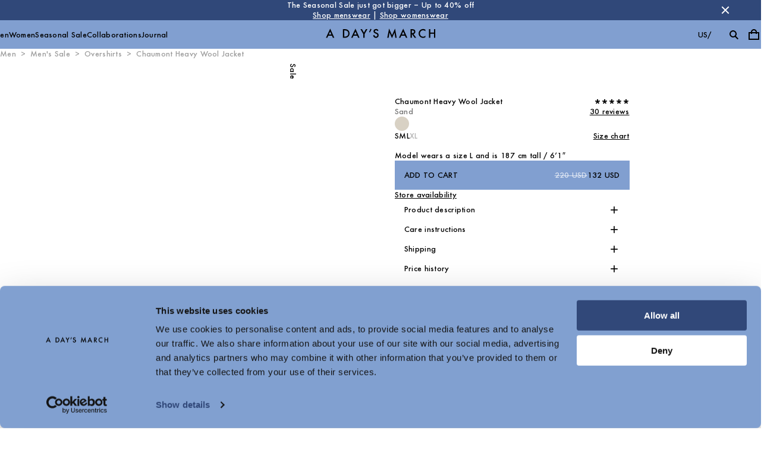

--- FILE ---
content_type: text/html; charset=utf-8
request_url: https://www.adaysmarch.com/us/chaumont-overshirt-heavy-wool-sand
body_size: 28583
content:
<!DOCTYPE html><html lang="en"><head><meta charSet="utf-8"/><meta name="viewport" content="width=device-width, initial-scale=1, maximum-scale=1, user-scalable=0"/><title>Chaumont Heavy Wool Jacket | A Day&#x27;s March</title><meta name="description" content="Heavy wool jacket made from Lana Cotta wool. Features a chest flap patch pocket. Wear with a piece of knitwear for a comfortable and final layer.

- Regular fit
- 70% wool, 30% polyester
- Chest flap patch pocket
- Made in Portugal

"/><meta name="og:description" content="Heavy wool jacket made from Lana Cotta wool. Features a chest flap patch pocket. Wear with a piece of knitwear for a comfortable and final layer.

- Regular fit
- 70% wool, 30% polyester
- Chest flap patch pocket
- Made in Portugal

"/><meta name="og:image" content="https://adaysmarch.centracdn.net/client/dynamic/images/7465_613ae32091-101613-10_100.jpg"/><meta property="og:url" content="https://www.adaysmarch.com/us/chaumont-overshirt-heavy-wool-sand"/><link rel="canonical" href="https://www.adaysmarch.com/us/chaumont-overshirt-heavy-wool-sand"/><link rel="alternate" hrefLang="en-DK" href="https://www.adaysmarch.com/dk/chaumont-overshirt-heavy-wool-sand"/><link rel="alternate" hrefLang="en-EU" href="https://www.adaysmarch.com/eu/chaumont-overshirt-heavy-wool-sand"/><link rel="alternate" hrefLang="x-default" href="https://www.adaysmarch.com/int/chaumont-overshirt-heavy-wool-sand"/><link rel="alternate" hrefLang="de" href="https://www.adaysmarch.com/de/chaumont-overshirt-heavy-wool-sand"/><link rel="alternate" hrefLang="en-GB" href="https://www.adaysmarch.com/uk/chaumont-overshirt-heavy-wool-sand"/><link rel="alternate" hrefLang="en-NO" href="https://www.adaysmarch.com/no/chaumont-overshirt-heavy-wool-sand"/><link rel="alternate" hrefLang="en-SE" href="https://www.adaysmarch.com/se/chaumont-overshirt-heavy-wool-sand"/><link rel="alternate" hrefLang="en-US" href="https://www.adaysmarch.com/us/chaumont-overshirt-heavy-wool-sand"/><script type="application/ld+json">{"@context":"https://schema.org/","@type":"Product","name":"Chaumont Heavy Wool Jacket","description":"Heavy wool jacket made from Lana Cotta wool. Features a chest flap patch pocket. Wear with a piece of knitwear for a comfortable and final layer.\r\n\r\n- Regular fit\r\n- 70% wool, 30% polyester\r\n- Chest flap patch pocket\r\n- Made in Portugal\r\n\r\n","image":["https://adaysmarch.centracdn.net/client/dynamic/images/7465_613ae32091-101613-10_100.jpg"],"sku":"10161310","brand":{"@type":"Brand","name":"A Day's March"},"offers":{"@type":"Offer","price":132,"priceCurrency":"USD","url":"https://www.adaysmarch.com/us/chaumont-overshirt-heavy-wool-sand"}}</script><link rel="preload" as="image" href="https://adaysmarch.centracdn.net/client/dynamic/images/7465_3bbc848f41-101613-10-1-max.jpg" media="(min-width:600px)"/><link rel="preload" as="image" href="https://adaysmarch.centracdn.net/client/dynamic/images/7465_3bbc848f41-101613-10-1-full.jpg" media="(min-width:0px) and (max-width:599.95px)"/><meta name="next-head-count" content="19"/><link rel="apple-touch-icon" sizes="180x180" href="/apple-touch-icon.png"/><link rel="icon" type="image/png" sizes="32x32" href="/favicon-32x32.png"/><link rel="icon" type="image/png" sizes="16x16" href="/favicon-16x16.png"/><link rel="manifest" href="/site.webmanifest"/><link rel="preload" href="/fonts/Futura/FuturaEFCE-Medium.woff2" as="font" type="font/woff2" crossorigin="anonymous"/><style data-emotion="css-global l37fmn">:root{--mui-shape-borderRadius:0px;--mui-shadows-0:none;--mui-shadows-1:0px 2px 1px -1px rgba(0,0,0,0.2),0px 1px 1px 0px rgba(0,0,0,0.14),0px 1px 3px 0px rgba(0,0,0,0.12);--mui-shadows-2:0px 3px 1px -2px rgba(0,0,0,0.2),0px 2px 2px 0px rgba(0,0,0,0.14),0px 1px 5px 0px rgba(0,0,0,0.12);--mui-shadows-3:0px 3px 3px -2px rgba(0,0,0,0.2),0px 3px 4px 0px rgba(0,0,0,0.14),0px 1px 8px 0px rgba(0,0,0,0.12);--mui-shadows-4:0px 2px 4px -1px rgba(0,0,0,0.2),0px 4px 5px 0px rgba(0,0,0,0.14),0px 1px 10px 0px rgba(0,0,0,0.12);--mui-shadows-5:0px 3px 5px -1px rgba(0,0,0,0.2),0px 5px 8px 0px rgba(0,0,0,0.14),0px 1px 14px 0px rgba(0,0,0,0.12);--mui-shadows-6:0px 3px 5px -1px rgba(0,0,0,0.2),0px 6px 10px 0px rgba(0,0,0,0.14),0px 1px 18px 0px rgba(0,0,0,0.12);--mui-shadows-7:0px 4px 5px -2px rgba(0,0,0,0.2),0px 7px 10px 1px rgba(0,0,0,0.14),0px 2px 16px 1px rgba(0,0,0,0.12);--mui-shadows-8:0px 5px 5px -3px rgba(0,0,0,0.2),0px 8px 10px 1px rgba(0,0,0,0.14),0px 3px 14px 2px rgba(0,0,0,0.12);--mui-shadows-9:0px 5px 6px -3px rgba(0,0,0,0.2),0px 9px 12px 1px rgba(0,0,0,0.14),0px 3px 16px 2px rgba(0,0,0,0.12);--mui-shadows-10:0px 6px 6px -3px rgba(0,0,0,0.2),0px 10px 14px 1px rgba(0,0,0,0.14),0px 4px 18px 3px rgba(0,0,0,0.12);--mui-shadows-11:0px 6px 7px -4px rgba(0,0,0,0.2),0px 11px 15px 1px rgba(0,0,0,0.14),0px 4px 20px 3px rgba(0,0,0,0.12);--mui-shadows-12:0px 7px 8px -4px rgba(0,0,0,0.2),0px 12px 17px 2px rgba(0,0,0,0.14),0px 5px 22px 4px rgba(0,0,0,0.12);--mui-shadows-13:0px 7px 8px -4px rgba(0,0,0,0.2),0px 13px 19px 2px rgba(0,0,0,0.14),0px 5px 24px 4px rgba(0,0,0,0.12);--mui-shadows-14:0px 7px 9px -4px rgba(0,0,0,0.2),0px 14px 21px 2px rgba(0,0,0,0.14),0px 5px 26px 4px rgba(0,0,0,0.12);--mui-shadows-15:0px 8px 9px -5px rgba(0,0,0,0.2),0px 15px 22px 2px rgba(0,0,0,0.14),0px 6px 28px 5px rgba(0,0,0,0.12);--mui-shadows-16:0px 8px 10px -5px rgba(0,0,0,0.2),0px 16px 24px 2px rgba(0,0,0,0.14),0px 6px 30px 5px rgba(0,0,0,0.12);--mui-shadows-17:0px 8px 11px -5px rgba(0,0,0,0.2),0px 17px 26px 2px rgba(0,0,0,0.14),0px 6px 32px 5px rgba(0,0,0,0.12);--mui-shadows-18:0px 9px 11px -5px rgba(0,0,0,0.2),0px 18px 28px 2px rgba(0,0,0,0.14),0px 7px 34px 6px rgba(0,0,0,0.12);--mui-shadows-19:0px 9px 12px -6px rgba(0,0,0,0.2),0px 19px 29px 2px rgba(0,0,0,0.14),0px 7px 36px 6px rgba(0,0,0,0.12);--mui-shadows-20:0px 10px 13px -6px rgba(0,0,0,0.2),0px 20px 31px 3px rgba(0,0,0,0.14),0px 8px 38px 7px rgba(0,0,0,0.12);--mui-shadows-21:0px 10px 13px -6px rgba(0,0,0,0.2),0px 21px 33px 3px rgba(0,0,0,0.14),0px 8px 40px 7px rgba(0,0,0,0.12);--mui-shadows-22:0px 10px 14px -6px rgba(0,0,0,0.2),0px 22px 35px 3px rgba(0,0,0,0.14),0px 8px 42px 7px rgba(0,0,0,0.12);--mui-shadows-23:0px 11px 14px -7px rgba(0,0,0,0.2),0px 23px 36px 3px rgba(0,0,0,0.14),0px 9px 44px 8px rgba(0,0,0,0.12);--mui-shadows-24:0px 11px 15px -7px rgba(0,0,0,0.2),0px 24px 38px 3px rgba(0,0,0,0.14),0px 9px 46px 8px rgba(0,0,0,0.12);--mui-zIndex-mobileStepper:1000;--mui-zIndex-fab:1050;--mui-zIndex-speedDial:1050;--mui-zIndex-appBar:1100;--mui-zIndex-drawer:1200;--mui-zIndex-modal:1300;--mui-zIndex-snackbar:1400;--mui-zIndex-tooltip:1500;}</style><style data-emotion="css-global 4xv76d">:root,[data-mui-color-scheme="light"]{--mui-palette-common-black:#000000;--mui-palette-common-white:#ffffff;--mui-palette-common-background:#fff;--mui-palette-common-onBackground:#000;--mui-palette-common-backgroundChannel:255 255 255;--mui-palette-common-onBackgroundChannel:0 0 0;--mui-palette-primary-light:#C2CFEA;--mui-palette-primary-main:#819FD0;--mui-palette-primary-medium:#5974A4;--mui-palette-primary-dark:#304879;--mui-palette-primary-contrastText:#000000;--mui-palette-primary-mainChannel:129 159 208;--mui-palette-primary-lightChannel:194 207 234;--mui-palette-primary-darkChannel:48 72 121;--mui-palette-primary-contrastTextChannel:0 0 0;--mui-palette-grey-50:#fafafa;--mui-palette-grey-100:#f5f5f5;--mui-palette-grey-200:#eeeeee;--mui-palette-grey-300:#e0e0e0;--mui-palette-grey-400:#bdbdbd;--mui-palette-grey-500:#9e9e9e;--mui-palette-grey-600:#757575;--mui-palette-grey-700:#616161;--mui-palette-grey-800:#424242;--mui-palette-grey-900:#212121;--mui-palette-grey-A100:#f5f5f5;--mui-palette-grey-A200:#eeeeee;--mui-palette-grey-A400:#bdbdbd;--mui-palette-grey-A700:#616161;--mui-palette-text-primary:#000000;--mui-palette-text-secondary:rgba(0, 0, 0, 0.54);--mui-palette-text-disabled:rgba(0, 0, 0, 0.3);--mui-palette-text-main:#000000;--mui-palette-text-dark:rgba(0, 0, 0, 0.8);--mui-palette-text-contrastText:#ffffff;--mui-palette-text-mainChannel:0 0 0;--mui-palette-text-darkChannel:0 0 0;--mui-palette-text-contrastTextChannel:255 255 255;--mui-palette-text-primaryChannel:0 0 0;--mui-palette-text-secondaryChannel:0 0 0;--mui-palette-divider:rgba(0, 0, 0, 0.42);--mui-palette-background-default:#ffffff;--mui-palette-background-paper:#ffffff;--mui-palette-background-defaultChannel:255 255 255;--mui-palette-background-paperChannel:255 255 255;--mui-palette-action-active:#000000;--mui-palette-action-hover:rgba(0, 0, 0, 0.04);--mui-palette-action-hoverOpacity:0.04;--mui-palette-action-selected:rgba(0, 0, 0, 0.08);--mui-palette-action-selectedOpacity:0.08;--mui-palette-action-disabled:rgba(0, 0, 0, 0.26);--mui-palette-action-disabledBackground:rgba(0, 0, 0, 0.12);--mui-palette-action-disabledOpacity:0.38;--mui-palette-action-focus:rgba(0, 0, 0, 0.12);--mui-palette-action-focusOpacity:0.12;--mui-palette-action-activatedOpacity:0.12;--mui-palette-action-activeChannel:0 0 0;--mui-palette-action-selectedChannel:0 0 0;--mui-palette-secondary-main:#9c27b0;--mui-palette-secondary-light:#ba68c8;--mui-palette-secondary-dark:#7b1fa2;--mui-palette-secondary-contrastText:#fff;--mui-palette-secondary-mainChannel:156 39 176;--mui-palette-secondary-lightChannel:186 104 200;--mui-palette-secondary-darkChannel:123 31 162;--mui-palette-secondary-contrastTextChannel:255 255 255;--mui-palette-error-main:#d32f2f;--mui-palette-error-light:#ef5350;--mui-palette-error-dark:#c62828;--mui-palette-error-contrastText:#fff;--mui-palette-error-mainChannel:211 47 47;--mui-palette-error-lightChannel:239 83 80;--mui-palette-error-darkChannel:198 40 40;--mui-palette-error-contrastTextChannel:255 255 255;--mui-palette-warning-main:#ed6c02;--mui-palette-warning-light:#ff9800;--mui-palette-warning-dark:#e65100;--mui-palette-warning-contrastText:#fff;--mui-palette-warning-mainChannel:237 108 2;--mui-palette-warning-lightChannel:255 152 0;--mui-palette-warning-darkChannel:230 81 0;--mui-palette-warning-contrastTextChannel:255 255 255;--mui-palette-info-main:#0288d1;--mui-palette-info-light:#03a9f4;--mui-palette-info-dark:#01579b;--mui-palette-info-contrastText:#fff;--mui-palette-info-mainChannel:2 136 209;--mui-palette-info-lightChannel:3 169 244;--mui-palette-info-darkChannel:1 87 155;--mui-palette-info-contrastTextChannel:255 255 255;--mui-palette-success-main:#2e7d32;--mui-palette-success-light:#4caf50;--mui-palette-success-dark:#1b5e20;--mui-palette-success-contrastText:#fff;--mui-palette-success-mainChannel:46 125 50;--mui-palette-success-lightChannel:76 175 80;--mui-palette-success-darkChannel:27 94 32;--mui-palette-success-contrastTextChannel:255 255 255;--mui-palette-Alert-errorColor:rgb(95, 33, 32);--mui-palette-Alert-infoColor:rgb(1, 67, 97);--mui-palette-Alert-successColor:rgb(30, 70, 32);--mui-palette-Alert-warningColor:rgb(102, 60, 0);--mui-palette-Alert-errorFilledBg:var(--mui-palette-error-main, #d32f2f);--mui-palette-Alert-infoFilledBg:var(--mui-palette-info-main, #0288d1);--mui-palette-Alert-successFilledBg:var(--mui-palette-success-main, #2e7d32);--mui-palette-Alert-warningFilledBg:var(--mui-palette-warning-main, #ed6c02);--mui-palette-Alert-errorFilledColor:#fff;--mui-palette-Alert-infoFilledColor:#fff;--mui-palette-Alert-successFilledColor:#fff;--mui-palette-Alert-warningFilledColor:#fff;--mui-palette-Alert-errorStandardBg:rgb(253, 237, 237);--mui-palette-Alert-infoStandardBg:rgb(229, 246, 253);--mui-palette-Alert-successStandardBg:rgb(237, 247, 237);--mui-palette-Alert-warningStandardBg:rgb(255, 244, 229);--mui-palette-Alert-errorIconColor:var(--mui-palette-error-main, #d32f2f);--mui-palette-Alert-infoIconColor:var(--mui-palette-info-main, #0288d1);--mui-palette-Alert-successIconColor:var(--mui-palette-success-main, #2e7d32);--mui-palette-Alert-warningIconColor:var(--mui-palette-warning-main, #ed6c02);--mui-palette-AppBar-defaultBg:var(--mui-palette-grey-100, #f5f5f5);--mui-palette-Avatar-defaultBg:var(--mui-palette-grey-400, #bdbdbd);--mui-palette-Button-inheritContainedBg:var(--mui-palette-grey-300, #e0e0e0);--mui-palette-Button-inheritContainedHoverBg:var(--mui-palette-grey-A100, #f5f5f5);--mui-palette-Chip-defaultBorder:var(--mui-palette-grey-400, #bdbdbd);--mui-palette-Chip-defaultAvatarColor:var(--mui-palette-grey-700, #616161);--mui-palette-Chip-defaultIconColor:var(--mui-palette-grey-700, #616161);--mui-palette-FilledInput-bg:rgba(0, 0, 0, 0.06);--mui-palette-FilledInput-hoverBg:rgba(0, 0, 0, 0.09);--mui-palette-FilledInput-disabledBg:rgba(0, 0, 0, 0.12);--mui-palette-LinearProgress-primaryBg:rgb(207, 218, 237);--mui-palette-LinearProgress-secondaryBg:rgb(217, 172, 224);--mui-palette-LinearProgress-errorBg:rgb(238, 175, 175);--mui-palette-LinearProgress-infoBg:rgb(158, 209, 237);--mui-palette-LinearProgress-successBg:rgb(175, 205, 177);--mui-palette-LinearProgress-warningBg:rgb(248, 199, 158);--mui-palette-Skeleton-bg:rgba(var(--mui-palette-text-primaryChannel, undefined) / 0.11);--mui-palette-Slider-primaryTrack:rgb(207, 218, 237);--mui-palette-Slider-secondaryTrack:rgb(217, 172, 224);--mui-palette-Slider-errorTrack:rgb(238, 175, 175);--mui-palette-Slider-infoTrack:rgb(158, 209, 237);--mui-palette-Slider-successTrack:rgb(175, 205, 177);--mui-palette-Slider-warningTrack:rgb(248, 199, 158);--mui-palette-SnackbarContent-bg:rgb(50, 50, 50);--mui-palette-SnackbarContent-color:#fff;--mui-palette-SpeedDialAction-fabHoverBg:rgb(216, 216, 216);--mui-palette-StepConnector-border:var(--mui-palette-grey-400, #bdbdbd);--mui-palette-StepContent-border:var(--mui-palette-grey-400, #bdbdbd);--mui-palette-Switch-defaultColor:var(--mui-palette-common-white, #ffffff);--mui-palette-Switch-defaultDisabledColor:var(--mui-palette-grey-100, #f5f5f5);--mui-palette-Switch-primaryDisabledColor:rgb(207, 218, 237);--mui-palette-Switch-secondaryDisabledColor:rgb(217, 172, 224);--mui-palette-Switch-errorDisabledColor:rgb(238, 175, 175);--mui-palette-Switch-infoDisabledColor:rgb(158, 209, 237);--mui-palette-Switch-successDisabledColor:rgb(175, 205, 177);--mui-palette-Switch-warningDisabledColor:rgb(248, 199, 158);--mui-palette-TableCell-border:rgba(224, 224, 224, 1);--mui-palette-Tooltip-bg:rgba(97, 97, 97, 0.92);--mui-palette-dividerChannel:0 0 0;--mui-opacity-inputPlaceholder:0.42;--mui-opacity-inputUnderline:0.42;--mui-opacity-switchTrackDisabled:0.12;--mui-opacity-switchTrack:0.38;}</style><style data-emotion="css-global x0aojb">[data-mui-color-scheme="dark"]{--mui-palette-common-black:#000000;--mui-palette-common-white:#ffffff;--mui-palette-common-background:#000;--mui-palette-common-onBackground:#fff;--mui-palette-common-backgroundChannel:0 0 0;--mui-palette-common-onBackgroundChannel:255 255 255;--mui-palette-primary-light:#C2CFEA;--mui-palette-primary-main:#819FD0;--mui-palette-primary-medium:#5974A4;--mui-palette-primary-dark:#304879;--mui-palette-primary-contrastText:#000000;--mui-palette-primary-mainChannel:129 159 208;--mui-palette-primary-lightChannel:194 207 234;--mui-palette-primary-darkChannel:48 72 121;--mui-palette-primary-contrastTextChannel:0 0 0;--mui-palette-grey-50:#fafafa;--mui-palette-grey-100:#f5f5f5;--mui-palette-grey-200:#eeeeee;--mui-palette-grey-300:#e0e0e0;--mui-palette-grey-400:#bdbdbd;--mui-palette-grey-500:#9e9e9e;--mui-palette-grey-600:#757575;--mui-palette-grey-700:#616161;--mui-palette-grey-800:#424242;--mui-palette-grey-900:#212121;--mui-palette-grey-A100:#f5f5f5;--mui-palette-grey-A200:#eeeeee;--mui-palette-grey-A400:#bdbdbd;--mui-palette-grey-A700:#616161;--mui-palette-text-primary:#ffffff;--mui-palette-text-secondary:rgba(255, 255, 255, 0.7);--mui-palette-text-disabled:rgba(255, 255, 255, 0.5);--mui-palette-text-main:#ffffff;--mui-palette-text-dark:rgba(255, 255, 255, 0.9);--mui-palette-text-contrastText:#000000;--mui-palette-text-icon:rgba(255, 255, 255, 0.5);--mui-palette-text-mainChannel:255 255 255;--mui-palette-text-darkChannel:255 255 255;--mui-palette-text-contrastTextChannel:0 0 0;--mui-palette-text-primaryChannel:255 255 255;--mui-palette-text-secondaryChannel:255 255 255;--mui-palette-divider:rgba(255, 255, 255, 0.12);--mui-palette-background-default:#121212;--mui-palette-background-paper:#121212;--mui-palette-background-defaultChannel:18 18 18;--mui-palette-background-paperChannel:18 18 18;--mui-palette-action-active:#ffffff;--mui-palette-action-hover:rgba(255, 255, 255, 0.08);--mui-palette-action-hoverOpacity:0.08;--mui-palette-action-selected:rgba(255, 255, 255, 0.16);--mui-palette-action-selectedOpacity:0.16;--mui-palette-action-disabled:rgba(255, 255, 255, 0.3);--mui-palette-action-disabledBackground:rgba(255, 255, 255, 0.12);--mui-palette-action-disabledOpacity:0.38;--mui-palette-action-focus:rgba(255, 255, 255, 0.12);--mui-palette-action-focusOpacity:0.12;--mui-palette-action-activatedOpacity:0.24;--mui-palette-action-activeChannel:255 255 255;--mui-palette-action-selectedChannel:255 255 255;--mui-palette-secondary-main:#ce93d8;--mui-palette-secondary-light:#f3e5f5;--mui-palette-secondary-dark:#ab47bc;--mui-palette-secondary-contrastText:rgba(0, 0, 0, 0.87);--mui-palette-secondary-mainChannel:206 147 216;--mui-palette-secondary-lightChannel:243 229 245;--mui-palette-secondary-darkChannel:171 71 188;--mui-palette-secondary-contrastTextChannel:0 0 0;--mui-palette-error-main:#f44336;--mui-palette-error-light:#e57373;--mui-palette-error-dark:#d32f2f;--mui-palette-error-contrastText:#fff;--mui-palette-error-mainChannel:244 67 54;--mui-palette-error-lightChannel:229 115 115;--mui-palette-error-darkChannel:211 47 47;--mui-palette-error-contrastTextChannel:255 255 255;--mui-palette-warning-main:#ffa726;--mui-palette-warning-light:#ffb74d;--mui-palette-warning-dark:#f57c00;--mui-palette-warning-contrastText:rgba(0, 0, 0, 0.87);--mui-palette-warning-mainChannel:255 167 38;--mui-palette-warning-lightChannel:255 183 77;--mui-palette-warning-darkChannel:245 124 0;--mui-palette-warning-contrastTextChannel:0 0 0;--mui-palette-info-main:#29b6f6;--mui-palette-info-light:#4fc3f7;--mui-palette-info-dark:#0288d1;--mui-palette-info-contrastText:rgba(0, 0, 0, 0.87);--mui-palette-info-mainChannel:41 182 246;--mui-palette-info-lightChannel:79 195 247;--mui-palette-info-darkChannel:2 136 209;--mui-palette-info-contrastTextChannel:0 0 0;--mui-palette-success-main:#66bb6a;--mui-palette-success-light:#81c784;--mui-palette-success-dark:#388e3c;--mui-palette-success-contrastText:rgba(0, 0, 0, 0.87);--mui-palette-success-mainChannel:102 187 106;--mui-palette-success-lightChannel:129 199 132;--mui-palette-success-darkChannel:56 142 60;--mui-palette-success-contrastTextChannel:0 0 0;--mui-palette-Alert-errorColor:rgb(244, 199, 199);--mui-palette-Alert-infoColor:rgb(184, 231, 251);--mui-palette-Alert-successColor:rgb(204, 232, 205);--mui-palette-Alert-warningColor:rgb(255, 226, 183);--mui-palette-Alert-errorFilledBg:var(--mui-palette-error-dark, #d32f2f);--mui-palette-Alert-infoFilledBg:var(--mui-palette-info-dark, #0288d1);--mui-palette-Alert-successFilledBg:var(--mui-palette-success-dark, #388e3c);--mui-palette-Alert-warningFilledBg:var(--mui-palette-warning-dark, #f57c00);--mui-palette-Alert-errorFilledColor:#fff;--mui-palette-Alert-infoFilledColor:#fff;--mui-palette-Alert-successFilledColor:#fff;--mui-palette-Alert-warningFilledColor:rgba(0, 0, 0, 0.87);--mui-palette-Alert-errorStandardBg:rgb(22, 11, 11);--mui-palette-Alert-infoStandardBg:rgb(7, 19, 24);--mui-palette-Alert-successStandardBg:rgb(12, 19, 13);--mui-palette-Alert-warningStandardBg:rgb(25, 18, 7);--mui-palette-Alert-errorIconColor:var(--mui-palette-error-main, #f44336);--mui-palette-Alert-infoIconColor:var(--mui-palette-info-main, #29b6f6);--mui-palette-Alert-successIconColor:var(--mui-palette-success-main, #66bb6a);--mui-palette-Alert-warningIconColor:var(--mui-palette-warning-main, #ffa726);--mui-palette-AppBar-defaultBg:var(--mui-palette-grey-900, #212121);--mui-palette-AppBar-darkBg:var(--mui-palette-background-paper, #121212);--mui-palette-AppBar-darkColor:var(--mui-palette-text-primary, #ffffff);--mui-palette-Avatar-defaultBg:var(--mui-palette-grey-600, #757575);--mui-palette-Button-inheritContainedBg:var(--mui-palette-grey-800, #424242);--mui-palette-Button-inheritContainedHoverBg:var(--mui-palette-grey-700, #616161);--mui-palette-Chip-defaultBorder:var(--mui-palette-grey-700, #616161);--mui-palette-Chip-defaultAvatarColor:var(--mui-palette-grey-300, #e0e0e0);--mui-palette-Chip-defaultIconColor:var(--mui-palette-grey-300, #e0e0e0);--mui-palette-FilledInput-bg:rgba(255, 255, 255, 0.09);--mui-palette-FilledInput-hoverBg:rgba(255, 255, 255, 0.13);--mui-palette-FilledInput-disabledBg:rgba(255, 255, 255, 0.12);--mui-palette-LinearProgress-primaryBg:rgb(64, 79, 104);--mui-palette-LinearProgress-secondaryBg:rgb(103, 73, 108);--mui-palette-LinearProgress-errorBg:rgb(122, 33, 27);--mui-palette-LinearProgress-infoBg:rgb(20, 91, 123);--mui-palette-LinearProgress-successBg:rgb(51, 93, 53);--mui-palette-LinearProgress-warningBg:rgb(127, 83, 19);--mui-palette-Skeleton-bg:rgba(var(--mui-palette-text-primaryChannel, undefined) / 0.13);--mui-palette-Slider-primaryTrack:rgb(64, 79, 104);--mui-palette-Slider-secondaryTrack:rgb(103, 73, 108);--mui-palette-Slider-errorTrack:rgb(122, 33, 27);--mui-palette-Slider-infoTrack:rgb(20, 91, 123);--mui-palette-Slider-successTrack:rgb(51, 93, 53);--mui-palette-Slider-warningTrack:rgb(127, 83, 19);--mui-palette-SnackbarContent-bg:rgb(250, 250, 250);--mui-palette-SnackbarContent-color:rgba(0, 0, 0, 0.87);--mui-palette-SpeedDialAction-fabHoverBg:rgb(53, 53, 53);--mui-palette-StepConnector-border:var(--mui-palette-grey-600, #757575);--mui-palette-StepContent-border:var(--mui-palette-grey-600, #757575);--mui-palette-Switch-defaultColor:var(--mui-palette-grey-300, #e0e0e0);--mui-palette-Switch-defaultDisabledColor:var(--mui-palette-grey-600, #757575);--mui-palette-Switch-primaryDisabledColor:rgb(58, 71, 93);--mui-palette-Switch-secondaryDisabledColor:rgb(92, 66, 97);--mui-palette-Switch-errorDisabledColor:rgb(109, 30, 24);--mui-palette-Switch-infoDisabledColor:rgb(18, 81, 110);--mui-palette-Switch-successDisabledColor:rgb(45, 84, 47);--mui-palette-Switch-warningDisabledColor:rgb(114, 75, 17);--mui-palette-TableCell-border:rgba(81, 81, 81, 1);--mui-palette-Tooltip-bg:rgba(97, 97, 97, 0.92);--mui-palette-dividerChannel:255 255 255;--mui-opacity-inputPlaceholder:0.5;--mui-opacity-inputUnderline:0.7;--mui-opacity-switchTrackDisabled:0.2;--mui-opacity-switchTrack:0.3;--mui-overlays-1:linear-gradient(rgba(255 255 255 / 0.05), rgba(255 255 255 / 0.05));--mui-overlays-2:linear-gradient(rgba(255 255 255 / 0.07), rgba(255 255 255 / 0.07));--mui-overlays-3:linear-gradient(rgba(255 255 255 / 0.08), rgba(255 255 255 / 0.08));--mui-overlays-4:linear-gradient(rgba(255 255 255 / 0.09), rgba(255 255 255 / 0.09));--mui-overlays-5:linear-gradient(rgba(255 255 255 / 0.10), rgba(255 255 255 / 0.10));--mui-overlays-6:linear-gradient(rgba(255 255 255 / 0.11), rgba(255 255 255 / 0.11));--mui-overlays-7:linear-gradient(rgba(255 255 255 / 0.11), rgba(255 255 255 / 0.11));--mui-overlays-8:linear-gradient(rgba(255 255 255 / 0.12), rgba(255 255 255 / 0.12));--mui-overlays-9:linear-gradient(rgba(255 255 255 / 0.12), rgba(255 255 255 / 0.12));--mui-overlays-10:linear-gradient(rgba(255 255 255 / 0.13), rgba(255 255 255 / 0.13));--mui-overlays-11:linear-gradient(rgba(255 255 255 / 0.13), rgba(255 255 255 / 0.13));--mui-overlays-12:linear-gradient(rgba(255 255 255 / 0.14), rgba(255 255 255 / 0.14));--mui-overlays-13:linear-gradient(rgba(255 255 255 / 0.14), rgba(255 255 255 / 0.14));--mui-overlays-14:linear-gradient(rgba(255 255 255 / 0.14), rgba(255 255 255 / 0.14));--mui-overlays-15:linear-gradient(rgba(255 255 255 / 0.14), rgba(255 255 255 / 0.14));--mui-overlays-16:linear-gradient(rgba(255 255 255 / 0.15), rgba(255 255 255 / 0.15));--mui-overlays-17:linear-gradient(rgba(255 255 255 / 0.15), rgba(255 255 255 / 0.15));--mui-overlays-18:linear-gradient(rgba(255 255 255 / 0.15), rgba(255 255 255 / 0.15));--mui-overlays-19:linear-gradient(rgba(255 255 255 / 0.15), rgba(255 255 255 / 0.15));--mui-overlays-20:linear-gradient(rgba(255 255 255 / 0.16), rgba(255 255 255 / 0.16));--mui-overlays-21:linear-gradient(rgba(255 255 255 / 0.16), rgba(255 255 255 / 0.16));--mui-overlays-22:linear-gradient(rgba(255 255 255 / 0.16), rgba(255 255 255 / 0.16));--mui-overlays-23:linear-gradient(rgba(255 255 255 / 0.16), rgba(255 255 255 / 0.16));--mui-overlays-24:linear-gradient(rgba(255 255 255 / 0.16), rgba(255 255 255 / 0.16));}</style><style data-emotion="css-global 18kqv7l">html{-webkit-font-smoothing:antialiased;-moz-osx-font-smoothing:grayscale;box-sizing:border-box;-webkit-text-size-adjust:100%;}*,*::before,*::after{box-sizing:inherit;}strong,b{font-weight:700;}body{margin:0;color:var(--mui-palette-text-primary);font-family:"Futura","Arial",sans-serif;font-weight:500;font-size:0.875rem;line-height:1.25;letter-spacing:0.02em;background-color:var(--mui-palette-background-default);}@media print{body{background-color:var(--mui-palette-common-white);}}body::backdrop{background-color:var(--mui-palette-background-default);}@font-face{font-family:'Futura';font-weight:500;font-display:swap;src:url('/fonts/Futura/FuturaEFCE-Medium.woff2') format('woff2');}:root{--cia-spacing-base:8px;--cia-spacing-1:clamp(24px, 5vw, 48px);--cia-spacing-2:clamp(48px, 6.666666666666667vw, 64px);--cia-spacing-3:clamp(32px, 5vw, 48px);--cia-spacing-4:clamp(48px, 8.333333333333332vw, 80px);--cia-spacing-5:clamp(32px, 6.666666666666667vw, 64px);--cia-toolbar-dense-height:48px;--cia-toolbar-height:56px;--cia-toolbar-spacing:16px;--cia-header-toolbar-banner-height:32px;--cia-header-toolbar-primary-height:48px;--cia-header-toolbar-secondary-height:var(--cia-header-toolbar-primary-height);--cia-header-height:0px;--cia-block-full-height:calc(100vh - var(--cia-header-height));--cia-first-block-full-height:var(--cia-block-full-height);--cia-section-spacing:var(--cia-spacing-2);--cia-container-spacing:var(--cia-spacing-1);--cia-grid-column-count:6;--cia-grid-gap:var(--cia-spacing-1);--cia-paragraph-max-width:60ch;}@media (max-width:959.95px){:root{--cia-first-block-full-height:calc(100vh - var(--cia-header-height) - var(--cia-header-toolbar-secondary-height));}@supports (height: 100svh){:root{--cia-first-block-full-height:calc(100svh - var(--cia-header-height) - var(--cia-header-toolbar-secondary-height));}}}@media (min-width:960px){:root{--cia-grid-column-count:12;}}iframe,img,input,select,textarea{height:auto;max-width:100%;}ol ol,ol ul,ul ol,ul ul{margin:0;}nav ol,nav ul{list-style:none;padding:0;margin:0;}svg:not([fill]){fill:currentColor;}[type="search"]::-webkit-search-cancel-button,[type="search"]::-webkit-search-decoration{-webkit-appearance:none;-webkit-appearance:none;-moz-appearance:none;-ms-appearance:none;appearance:none;}[id]:not(iframe){scroll-margin-top:var(--cia-header-height, 0px);}a{color:inherit;}</style><style data-emotion="css zf0iqh 1e135fu 1q4ilfa gzzujh zcodf3 dfzskr 8zubn5 vubbuv 1uqfduu 180p0eg 1ef5oza 159swl8 1hpv3yz 92r1lb 1jewqar a0zrpm 1st31q7 1mvwyc3 u59mzu 1p8wb4w pi4y66 azgljw wd8zs6 8ygh0o e9w2r7 es7b2b 1hgkwpm 1rzb3uu 11sa8qz 18q4hp3 118shm2 g3jaqe 13msmyx 1xmge4r 33vvgw 80sl73 k008qs 11htul6 rrt6ky 1ynqvbm is6rqe mq64oi 1tsn9pi 1k8bkpy 1we1my 1jov83z 1586r2m kri4z2 1cw4hi4 2mg495 kgaz8t rdon2t 1bja7yb 10xam0h 1cnkrjn 1rttwew o1pvx ibum6q 19aocj8 pr9n8a 2wsjyd vhaamt jfbk56 w238jm re2d2x 2julsh 1bf01h3 1k33q06 a0y2e3 hboir5 8atqhb 18eo94p 1eb65rl u3c8by 1jo5m6h 1wp4fo9 1wx1hln 1i43dhb hwr6mo t1jvss 1ktdemw bcd140 cl7pb1 1eyrw2o 1fjfu19 1f3wq97 hf7e5h">.css-zf0iqh{display:-webkit-box;display:-webkit-flex;display:-ms-flexbox;display:flex;-webkit-flex-direction:column;-ms-flex-direction:column;flex-direction:column;min-height:100vh;}.css-1e135fu{display:-webkit-inline-box;display:-webkit-inline-flex;display:-ms-inline-flexbox;display:inline-flex;-webkit-align-items:center;-webkit-box-align:center;-ms-flex-align:center;align-items:center;-webkit-box-pack:center;-ms-flex-pack:center;-webkit-justify-content:center;justify-content:center;position:relative;box-sizing:border-box;-webkit-tap-highlight-color:transparent;background-color:transparent;outline:0;border:0;margin:0;border-radius:0;padding:0;cursor:pointer;-webkit-user-select:none;-moz-user-select:none;-ms-user-select:none;user-select:none;vertical-align:middle;-moz-appearance:none;-webkit-appearance:none;-webkit-text-decoration:none;text-decoration:none;color:inherit;font-family:inherit;font-family:"Futura","Arial",sans-serif;font-weight:500;font-size:0.875rem;line-height:1.25;text-transform:uppercase;letter-spacing:0.02em;min-width:64px;padding:6px 16px;border-radius:var(--mui-shape-borderRadius);-webkit-transition:background-color 250ms cubic-bezier(0.4, 0, 0.2, 1) 0ms,box-shadow 250ms cubic-bezier(0.4, 0, 0.2, 1) 0ms,border-color 250ms cubic-bezier(0.4, 0, 0.2, 1) 0ms,color 250ms cubic-bezier(0.4, 0, 0.2, 1) 0ms;transition:background-color 250ms cubic-bezier(0.4, 0, 0.2, 1) 0ms,box-shadow 250ms cubic-bezier(0.4, 0, 0.2, 1) 0ms,border-color 250ms cubic-bezier(0.4, 0, 0.2, 1) 0ms,color 250ms cubic-bezier(0.4, 0, 0.2, 1) 0ms;color:var(--mui-palette-text-contrastText);background-color:var(--mui-palette-text-main);box-shadow:var(--mui-shadows-2);box-shadow:none;padding:16px 16px;position:absolute;z-index:1101;top:-100px;left:0;}.css-1e135fu::-moz-focus-inner{border-style:none;}.css-1e135fu.Mui-disabled{pointer-events:none;cursor:default;}@media print{.css-1e135fu{-webkit-print-color-adjust:exact;color-adjust:exact;}}.css-1e135fu.Mui-focusVisible{outline:1px dotted #212121;}@media (-webkit-min-device-pixel-ratio: 0){.css-1e135fu.Mui-focusVisible{outline:5px auto -webkit-focus-ring-color;}}.css-1e135fu:hover{-webkit-text-decoration:none;text-decoration:none;background-color:var(--mui-palette-text-dark);box-shadow:var(--mui-shadows-4);}@media (hover: none){.css-1e135fu:hover{background-color:var(--mui-palette-text-main);}}.css-1e135fu:active{box-shadow:var(--mui-shadows-8);}.css-1e135fu.Mui-focusVisible{box-shadow:var(--mui-shadows-6);}.css-1e135fu.Mui-disabled{color:var(--mui-palette-action-disabled);box-shadow:var(--mui-shadows-0);background-color:var(--mui-palette-action-disabledBackground);}.css-1e135fu:hover{box-shadow:none;}.css-1e135fu.Mui-focusVisible{box-shadow:none;}.css-1e135fu:active{box-shadow:none;}.css-1e135fu.Mui-disabled{box-shadow:none;}.css-1e135fu:focus{top:0;}.css-1q4ilfa{background-color:var(--mui-palette-background-paper);color:var(--mui-palette-text-primary);-webkit-transition:box-shadow 300ms cubic-bezier(0.4, 0, 0.2, 1) 0ms;transition:box-shadow 300ms cubic-bezier(0.4, 0, 0.2, 1) 0ms;box-shadow:var(--mui-shadows-0);display:-webkit-box;display:-webkit-flex;display:-ms-flexbox;display:flex;-webkit-flex-direction:column;-ms-flex-direction:column;flex-direction:column;width:100%;box-sizing:border-box;-webkit-flex-shrink:0;-ms-flex-negative:0;flex-shrink:0;position:-webkit-sticky;position:sticky;z-index:var(--mui-zIndex-appBar);top:0;left:auto;right:0;--AppBar-background:var(--mui-palette-AppBar-darkBg, var(--mui-palette-primary-main));--AppBar-color:var(--mui-palette-AppBar-darkColor, var(--mui-palette-primary-contrastText));background-color:var(--AppBar-background);color:var(--AppBar-color);background-color:var(--mui-palette-common-background);pointer-events:auto;}@media (min-width:960px){.css-1q4ilfa{background-color:var(--mui-palette-primary-main);}}@media (max-width:959.95px){.css-1q4ilfa .CiaAppHeader-toolbarPushMobile{margin-right:auto;}}@media (min-width:960px){.css-1q4ilfa .CiaAppHeader-toolbarPushDesktop{margin-left:auto;}}@media (max-width:959.95px){.css-1q4ilfa .CiaAppHeader-hiddenOnMobile{display:none;}}@media (min-width:960px){.css-1q4ilfa .CiaAppHeader-hiddenOnDesktop{display:none;}}.css-gzzujh{--AppStoreMessageRoot-buttonWidth:30px;position:relative;pointer-events:auto;background-color:var(--mui-palette-primary-dark);color:var(--mui-palette-common-white);}.css-zcodf3{display:-webkit-box;display:-webkit-flex;display:-ms-flexbox;display:flex;-webkit-align-items:center;-webkit-box-align:center;-ms-flex-align:center;align-items:center;-webkit-box-pack:center;-ms-flex-pack:center;-webkit-justify-content:center;justify-content:center;width:calc(100% - var(--cia-container-spacing) - var(--AppStoreMessageRoot-buttonWidth));min-height:var(--cia-header-toolbar-banner-height);padding-left:calc(var(--cia-container-spacing) + var(--AppStoreMessageRoot-buttonWidth));overflow:visible;text-align:center;text-wrap:balance;}.css-dfzskr{margin:0;font-family:"Futura","Arial",sans-serif;font-weight:500;font-size:0.875rem;line-height:1.25;letter-spacing:0.02em;padding-block:6px;}.css-8zubn5{display:-webkit-inline-box;display:-webkit-inline-flex;display:-ms-inline-flexbox;display:inline-flex;-webkit-align-items:center;-webkit-box-align:center;-ms-flex-align:center;align-items:center;-webkit-box-pack:center;-ms-flex-pack:center;-webkit-justify-content:center;justify-content:center;position:relative;box-sizing:border-box;-webkit-tap-highlight-color:transparent;background-color:transparent;outline:0;border:0;margin:0;border-radius:0;padding:0;cursor:pointer;-webkit-user-select:none;-moz-user-select:none;-ms-user-select:none;user-select:none;vertical-align:middle;-moz-appearance:none;-webkit-appearance:none;-webkit-text-decoration:none;text-decoration:none;color:inherit;font-family:inherit;text-align:center;-webkit-flex:0 0 auto;-ms-flex:0 0 auto;flex:0 0 auto;font-size:1.5rem;padding:8px;border-radius:50%;overflow:visible;color:var(--mui-palette-action-active);-webkit-transition:background-color 150ms cubic-bezier(0.4, 0, 0.2, 1) 0ms;transition:background-color 150ms cubic-bezier(0.4, 0, 0.2, 1) 0ms;margin-right:-3px;color:inherit;padding:5px;font-size:1.125rem;border-radius:0;-webkit-transition:background-color 150ms cubic-bezier(0.4, 0, 0.2, 1) 0ms,color 150ms cubic-bezier(0.4, 0, 0.2, 1) 0ms;transition:background-color 150ms cubic-bezier(0.4, 0, 0.2, 1) 0ms,color 150ms cubic-bezier(0.4, 0, 0.2, 1) 0ms;margin-right:-5px;position:absolute;top:50%;right:var(--cia-container-spacing);-webkit-transform:translateY(-50%);-moz-transform:translateY(-50%);-ms-transform:translateY(-50%);transform:translateY(-50%);}.css-8zubn5::-moz-focus-inner{border-style:none;}.css-8zubn5.Mui-disabled{pointer-events:none;cursor:default;}@media print{.css-8zubn5{-webkit-print-color-adjust:exact;color-adjust:exact;}}.css-8zubn5.Mui-focusVisible{outline:1px dotted #212121;}@media (-webkit-min-device-pixel-ratio: 0){.css-8zubn5.Mui-focusVisible{outline:5px auto -webkit-focus-ring-color;}}.css-8zubn5:hover{background-color:rgba(var(--mui-palette-action-activeChannel) / var(--mui-palette-action-hoverOpacity));}@media (hover: none){.css-8zubn5:hover{background-color:transparent;}}.css-8zubn5.Mui-disabled{background-color:transparent;color:var(--mui-palette-action-disabled);}.css-8zubn5:hover{background-color:transparent;}.css-8zubn5:hover{background-color:transparent;color:inherit;}.css-vubbuv{-webkit-user-select:none;-moz-user-select:none;-ms-user-select:none;user-select:none;width:1em;height:1em;display:inline-block;fill:currentColor;-webkit-flex-shrink:0;-ms-flex-negative:0;flex-shrink:0;-webkit-transition:fill 200ms cubic-bezier(0.4, 0, 0.2, 1) 0ms;transition:fill 200ms cubic-bezier(0.4, 0, 0.2, 1) 0ms;font-size:1.5rem;}.css-1uqfduu{position:relative;display:-webkit-box;display:-webkit-flex;display:-ms-flexbox;display:flex;-webkit-align-items:center;-webkit-box-align:center;-ms-flex-align:center;align-items:center;padding-inline:var(--cia-container-spacing);height:var(--cia-header-toolbar-primary-height);}.css-180p0eg{display:-webkit-inline-box;display:-webkit-inline-flex;display:-ms-inline-flexbox;display:inline-flex;-webkit-align-items:center;-webkit-box-align:center;-ms-flex-align:center;align-items:center;-webkit-box-pack:center;-ms-flex-pack:center;-webkit-justify-content:center;justify-content:center;position:relative;box-sizing:border-box;-webkit-tap-highlight-color:transparent;background-color:transparent;outline:0;border:0;margin:0;border-radius:0;padding:0;cursor:pointer;-webkit-user-select:none;-moz-user-select:none;-ms-user-select:none;user-select:none;vertical-align:middle;-moz-appearance:none;-webkit-appearance:none;-webkit-text-decoration:none;text-decoration:none;color:inherit;font-family:inherit;text-align:center;-webkit-flex:0 0 auto;-ms-flex:0 0 auto;flex:0 0 auto;font-size:1.5rem;padding:8px;border-radius:50%;overflow:visible;color:var(--mui-palette-action-active);-webkit-transition:background-color 150ms cubic-bezier(0.4, 0, 0.2, 1) 0ms;transition:background-color 150ms cubic-bezier(0.4, 0, 0.2, 1) 0ms;margin-left:-3px;padding:5px;font-size:1.125rem;border-radius:0;-webkit-transition:background-color 150ms cubic-bezier(0.4, 0, 0.2, 1) 0ms,color 150ms cubic-bezier(0.4, 0, 0.2, 1) 0ms;transition:background-color 150ms cubic-bezier(0.4, 0, 0.2, 1) 0ms,color 150ms cubic-bezier(0.4, 0, 0.2, 1) 0ms;margin-left:-5px;}.css-180p0eg::-moz-focus-inner{border-style:none;}.css-180p0eg.Mui-disabled{pointer-events:none;cursor:default;}@media print{.css-180p0eg{-webkit-print-color-adjust:exact;color-adjust:exact;}}.css-180p0eg.Mui-focusVisible{outline:1px dotted #212121;}@media (-webkit-min-device-pixel-ratio: 0){.css-180p0eg.Mui-focusVisible{outline:5px auto -webkit-focus-ring-color;}}.css-180p0eg:hover{background-color:rgba(var(--mui-palette-action-activeChannel) / var(--mui-palette-action-hoverOpacity));}@media (hover: none){.css-180p0eg:hover{background-color:transparent;}}.css-180p0eg.Mui-disabled{background-color:transparent;color:var(--mui-palette-action-disabled);}.css-180p0eg:hover{background-color:transparent;}.css-1ef5oza{display:-webkit-inline-box;display:-webkit-inline-flex;display:-ms-inline-flexbox;display:inline-flex;-webkit-align-items:center;-webkit-box-align:center;-ms-flex-align:center;align-items:center;height:var(--cia-header-toolbar-primary-height);padding-inline:12px;}.css-1ef5oza:first-child{margin-left:-12px;}.css-159swl8{display:-webkit-inline-box;display:-webkit-inline-flex;display:-ms-inline-flexbox;display:inline-flex;-webkit-align-items:center;-webkit-box-align:center;-ms-flex-align:center;align-items:center;-webkit-box-pack:center;-ms-flex-pack:center;-webkit-justify-content:center;justify-content:center;position:relative;box-sizing:border-box;-webkit-tap-highlight-color:transparent;background-color:transparent;outline:0;border:0;margin:0;border-radius:0;padding:0;cursor:pointer;-webkit-user-select:none;-moz-user-select:none;-ms-user-select:none;user-select:none;vertical-align:middle;-moz-appearance:none;-webkit-appearance:none;-webkit-text-decoration:none;text-decoration:none;color:inherit;font-family:inherit;font-family:"Futura","Arial",sans-serif;font-weight:500;font-size:0.875rem;line-height:1.25;letter-spacing:0.02em;position:relative;display:-webkit-inline-box;display:-webkit-inline-flex;display:-ms-inline-flexbox;display:inline-flex;-webkit-align-items:center;-webkit-box-align:center;-ms-flex-align:center;align-items:center;color:inherit;-webkit-text-decoration:none;text-decoration:none;white-space:nowrap;}.css-159swl8::-moz-focus-inner{border-style:none;}.css-159swl8.Mui-disabled{pointer-events:none;cursor:default;}@media print{.css-159swl8{-webkit-print-color-adjust:exact;color-adjust:exact;}}.css-159swl8.Mui-focusVisible{outline:1px dotted #212121;}@media (-webkit-min-device-pixel-ratio: 0){.css-159swl8.Mui-focusVisible{outline:5px auto -webkit-focus-ring-color;}}.css-159swl8:after{content:"";position:absolute;inset:auto 0 -4px;height:1px;background-color:currentColor;scale:1 0;}.evxztgb6:hover .css-159swl8:after,.evxztgb6:focus-within .css-159swl8:after,.evxztgb6.Cia-active .css-159swl8:after{scale:1 1;}.css-1hpv3yz{position:absolute;z-index:1100;top:100%;left:0;width:100%;padding:24px var(--cia-container-spacing) 48px;background-color:var(--mui-palette-primary-main);opacity:0;visibility:hidden;-webkit-transition:opacity 150ms cubic-bezier(0.4, 0, 0.2, 1) 0ms,visibility 150ms cubic-bezier(0.4, 0, 0.2, 1) 0ms;transition:opacity 150ms cubic-bezier(0.4, 0, 0.2, 1) 0ms,visibility 150ms cubic-bezier(0.4, 0, 0.2, 1) 0ms;}.has-submenu-focus-within.had-submenu-focus-within .css-1hpv3yz{-webkit-transition:none;transition:none;}.evxztgb6:hover .css-1hpv3yz,.evxztgb6:focus-within .css-1hpv3yz,.evxztgb6.Cia-active .css-1hpv3yz,.evxztgb5:focus+.css-1hpv3yz{transition-delay:100ms;opacity:1;visibility:visible;}.css-92r1lb{display:grid;gap:var(--cia-grid-gap);grid-template-columns:repeat(var(--cia-grid-column-count), 1fr);}.css-1jewqar{grid-column:span 3;}.css-a0zrpm{display:grid;gap:12px;}.css-1st31q7{margin:0;font-family:"Futura","Arial",sans-serif;font-weight:500;font-size:0.875rem;line-height:1.25;letter-spacing:0.02em;color:var(--mui-palette-text-secondary);}.css-1mvwyc3{margin:0;font:inherit;color:inherit;-webkit-text-decoration:none;text-decoration:none;color:inherit;}.css-1mvwyc3:hover{-webkit-text-decoration:underline;text-decoration:underline;}.css-u59mzu{grid-column:span 3/-1;}.css-1p8wb4w{display:grid;gap:16px;-webkit-text-decoration:none;text-decoration:none;}.css-pi4y66{--aspect-ratio:0.6666666666666666;display:block;position:relative;width:100%;}.css-pi4y66:before{content:"";display:block;padding-bottom:calc(100% / var(--aspect-ratio));}.css-pi4y66>:not(style){position:absolute;top:0;left:0;width:100%;height:100%;}.css-pi4y66>video,.css-pi4y66>picture,.css-pi4y66>img{object-fit:cover;}.css-azgljw{display:block;width:100%;height:auto;object-fit:cover;}.css-azgljw>img{display:inherit;width:100%;height:inherit;object-fit:inherit;}.css-azgljw>img{height:100%;}.css-wd8zs6{margin:0;font-family:"Futura","Arial",sans-serif;font-weight:500;font-size:0.875rem;line-height:1.25;letter-spacing:0.02em;}.css-8ygh0o{display:block;position:absolute;top:50%;left:50%;height:auto;-webkit-transform:translate(-50%, -50%);-moz-transform:translate(-50%, -50%);-ms-transform:translate(-50%, -50%);transform:translate(-50%, -50%);pointer-events:auto;padding-inline:5px;}@media (min-width:600px){.css-8ygh0o{display:block;position:absolute;top:50%;left:50%;height:auto;-webkit-transform:translate(-50%, -50%);-moz-transform:translate(-50%, -50%);-ms-transform:translate(-50%, -50%);transform:translate(-50%, -50%);padding-inline:0;}}.css-8ygh0o>svg{width:auto;height:12px;}@media (min-width:600px){.css-8ygh0o>svg{height:16px;}}.css-e9w2r7{display:-webkit-inline-box;display:-webkit-inline-flex;display:-ms-inline-flexbox;display:inline-flex;-webkit-align-items:center;-webkit-box-align:center;-ms-flex-align:center;align-items:center;-webkit-box-pack:center;-ms-flex-pack:center;-webkit-justify-content:center;justify-content:center;position:relative;box-sizing:border-box;-webkit-tap-highlight-color:transparent;background-color:transparent;outline:0;border:0;margin:0;border-radius:0;padding:0;cursor:pointer;-webkit-user-select:none;-moz-user-select:none;-ms-user-select:none;user-select:none;vertical-align:middle;-moz-appearance:none;-webkit-appearance:none;-webkit-text-decoration:none;text-decoration:none;color:inherit;font-family:inherit;font-family:"Futura","Arial",sans-serif;font-weight:500;font-size:0.875rem;line-height:1.25;text-transform:uppercase;letter-spacing:0.02em;min-width:64px;padding:6px 8px;border-radius:var(--mui-shape-borderRadius);-webkit-transition:background-color 250ms cubic-bezier(0.4, 0, 0.2, 1) 0ms,box-shadow 250ms cubic-bezier(0.4, 0, 0.2, 1) 0ms,border-color 250ms cubic-bezier(0.4, 0, 0.2, 1) 0ms,color 250ms cubic-bezier(0.4, 0, 0.2, 1) 0ms;transition:background-color 250ms cubic-bezier(0.4, 0, 0.2, 1) 0ms,box-shadow 250ms cubic-bezier(0.4, 0, 0.2, 1) 0ms,border-color 250ms cubic-bezier(0.4, 0, 0.2, 1) 0ms,color 250ms cubic-bezier(0.4, 0, 0.2, 1) 0ms;color:var(--mui-palette-text-main);box-shadow:none;padding:16px 16px;display:none;padding-inline:5px;}.css-e9w2r7::-moz-focus-inner{border-style:none;}.css-e9w2r7.Mui-disabled{pointer-events:none;cursor:default;}@media print{.css-e9w2r7{-webkit-print-color-adjust:exact;color-adjust:exact;}}.css-e9w2r7.Mui-focusVisible{outline:1px dotted #212121;}@media (-webkit-min-device-pixel-ratio: 0){.css-e9w2r7.Mui-focusVisible{outline:5px auto -webkit-focus-ring-color;}}.css-e9w2r7:hover{-webkit-text-decoration:none;text-decoration:none;background-color:rgba(var(--mui-palette-text-mainChannel) / var(--mui-palette-action-hoverOpacity));}@media (hover: none){.css-e9w2r7:hover{background-color:transparent;}}.css-e9w2r7.Mui-disabled{color:var(--mui-palette-action-disabled);}.css-e9w2r7:hover{box-shadow:none;}.css-e9w2r7.Mui-focusVisible{box-shadow:none;}.css-e9w2r7:active{box-shadow:none;}.css-e9w2r7.Mui-disabled{box-shadow:none;}@media (min-width:960px){.css-e9w2r7{display:-webkit-box;display:-webkit-flex;display:-ms-flexbox;display:flex;}}.css-es7b2b{display:-webkit-inline-box;display:-webkit-inline-flex;display:-ms-inline-flexbox;display:inline-flex;-webkit-align-items:center;-webkit-box-align:center;-ms-flex-align:center;align-items:center;-webkit-box-pack:center;-ms-flex-pack:center;-webkit-justify-content:center;justify-content:center;position:relative;box-sizing:border-box;-webkit-tap-highlight-color:transparent;background-color:transparent;outline:0;border:0;margin:0;border-radius:0;padding:0;cursor:pointer;-webkit-user-select:none;-moz-user-select:none;-ms-user-select:none;user-select:none;vertical-align:middle;-moz-appearance:none;-webkit-appearance:none;-webkit-text-decoration:none;text-decoration:none;color:inherit;font-family:inherit;text-align:center;-webkit-flex:0 0 auto;-ms-flex:0 0 auto;flex:0 0 auto;font-size:1.5rem;padding:8px;border-radius:50%;overflow:visible;color:var(--mui-palette-action-active);-webkit-transition:background-color 150ms cubic-bezier(0.4, 0, 0.2, 1) 0ms;transition:background-color 150ms cubic-bezier(0.4, 0, 0.2, 1) 0ms;padding:5px;font-size:1.125rem;border-radius:0;-webkit-transition:background-color 150ms cubic-bezier(0.4, 0, 0.2, 1) 0ms,color 150ms cubic-bezier(0.4, 0, 0.2, 1) 0ms;transition:background-color 150ms cubic-bezier(0.4, 0, 0.2, 1) 0ms,color 150ms cubic-bezier(0.4, 0, 0.2, 1) 0ms;}.css-es7b2b::-moz-focus-inner{border-style:none;}.css-es7b2b.Mui-disabled{pointer-events:none;cursor:default;}@media print{.css-es7b2b{-webkit-print-color-adjust:exact;color-adjust:exact;}}.css-es7b2b.Mui-focusVisible{outline:1px dotted #212121;}@media (-webkit-min-device-pixel-ratio: 0){.css-es7b2b.Mui-focusVisible{outline:5px auto -webkit-focus-ring-color;}}.css-es7b2b:hover{background-color:rgba(var(--mui-palette-action-activeChannel) / var(--mui-palette-action-hoverOpacity));}@media (hover: none){.css-es7b2b:hover{background-color:transparent;}}.css-es7b2b.Mui-disabled{background-color:transparent;color:var(--mui-palette-action-disabled);}.css-es7b2b:hover{background-color:transparent;}.css-1hgkwpm{display:-webkit-inline-box;display:-webkit-inline-flex;display:-ms-inline-flexbox;display:inline-flex;-webkit-align-items:center;-webkit-box-align:center;-ms-flex-align:center;align-items:center;-webkit-box-pack:center;-ms-flex-pack:center;-webkit-justify-content:center;justify-content:center;position:relative;box-sizing:border-box;-webkit-tap-highlight-color:transparent;background-color:transparent;outline:0;border:0;margin:0;border-radius:0;padding:0;cursor:pointer;-webkit-user-select:none;-moz-user-select:none;-ms-user-select:none;user-select:none;vertical-align:middle;-moz-appearance:none;-webkit-appearance:none;-webkit-text-decoration:none;text-decoration:none;color:inherit;font-family:inherit;text-align:center;-webkit-flex:0 0 auto;-ms-flex:0 0 auto;flex:0 0 auto;font-size:1.5rem;padding:8px;border-radius:50%;overflow:visible;color:var(--mui-palette-action-active);-webkit-transition:background-color 150ms cubic-bezier(0.4, 0, 0.2, 1) 0ms;transition:background-color 150ms cubic-bezier(0.4, 0, 0.2, 1) 0ms;margin-right:-3px;padding:5px;font-size:1.125rem;border-radius:0;-webkit-transition:background-color 150ms cubic-bezier(0.4, 0, 0.2, 1) 0ms,color 150ms cubic-bezier(0.4, 0, 0.2, 1) 0ms;transition:background-color 150ms cubic-bezier(0.4, 0, 0.2, 1) 0ms,color 150ms cubic-bezier(0.4, 0, 0.2, 1) 0ms;margin-right:-5px;}.css-1hgkwpm::-moz-focus-inner{border-style:none;}.css-1hgkwpm.Mui-disabled{pointer-events:none;cursor:default;}@media print{.css-1hgkwpm{-webkit-print-color-adjust:exact;color-adjust:exact;}}.css-1hgkwpm.Mui-focusVisible{outline:1px dotted #212121;}@media (-webkit-min-device-pixel-ratio: 0){.css-1hgkwpm.Mui-focusVisible{outline:5px auto -webkit-focus-ring-color;}}.css-1hgkwpm:hover{background-color:rgba(var(--mui-palette-action-activeChannel) / var(--mui-palette-action-hoverOpacity));}@media (hover: none){.css-1hgkwpm:hover{background-color:transparent;}}.css-1hgkwpm.Mui-disabled{background-color:transparent;color:var(--mui-palette-action-disabled);}.css-1hgkwpm:hover{background-color:transparent;}.css-1rzb3uu{position:relative;display:-webkit-inline-box;display:-webkit-inline-flex;display:-ms-inline-flexbox;display:inline-flex;vertical-align:middle;-webkit-flex-shrink:0;-ms-flex-negative:0;flex-shrink:0;}.css-11sa8qz{display:-webkit-box;display:-webkit-flex;display:-ms-flexbox;display:flex;-webkit-flex-direction:row;-ms-flex-direction:row;flex-direction:row;-webkit-box-flex-wrap:wrap;-webkit-flex-wrap:wrap;-ms-flex-wrap:wrap;flex-wrap:wrap;-webkit-box-pack:center;-ms-flex-pack:center;-webkit-justify-content:center;justify-content:center;-webkit-align-content:center;-ms-flex-line-pack:center;align-content:center;-webkit-align-items:center;-webkit-box-align:center;-ms-flex-align:center;align-items:center;position:absolute;box-sizing:border-box;font-family:"Futura","Arial",sans-serif;font-weight:500;font-size:0.75rem;min-width:20px;line-height:1;padding:0 6px;height:20px;border-radius:10px;z-index:1;-webkit-transition:-webkit-transform 225ms cubic-bezier(0.4, 0, 0.2, 1) 0ms;transition:transform 225ms cubic-bezier(0.4, 0, 0.2, 1) 0ms;background-color:var(--mui-palette-text-main);color:var(--mui-palette-text-contrastText);top:14%;right:14%;-webkit-transform:scale(1) translate(50%, -50%);-moz-transform:scale(1) translate(50%, -50%);-ms-transform:scale(1) translate(50%, -50%);transform:scale(1) translate(50%, -50%);transform-origin:100% 0%;-webkit-transition:-webkit-transform 195ms cubic-bezier(0.4, 0, 0.2, 1) 0ms;transition:transform 195ms cubic-bezier(0.4, 0, 0.2, 1) 0ms;min-width:16px;height:16px;border-radius:8px;font-size:9px;font-weight:400;line-height:1.2;top:24%;right:20%;}.css-11sa8qz.MuiBadge-invisible{-webkit-transform:scale(0) translate(50%, -50%);-moz-transform:scale(0) translate(50%, -50%);-ms-transform:scale(0) translate(50%, -50%);transform:scale(0) translate(50%, -50%);}.css-18q4hp3{-webkit-box-flex:1;-webkit-flex-grow:1;-ms-flex-positive:1;flex-grow:1;outline:0;}.css-118shm2{display:grid;gap:32px var(--cia-grid-gap);padding-inline:var(--cia-container-spacing);margin-block:var(--cia-section-spacing);margin-top:0;}@media (min-width:960px){.css-118shm2{grid-template-columns:repeat(var(--cia-grid-column-count), 1fr);-p-r-o-d-u-c-t_-m-e-a-s-u-r-e-m-e-n-t_-d-e-s-c-r-i-p-t-o-n_-k-e-y:measurement_description_text;}}.css-g3jaqe{position:relative;}@media (min-width:960px){.css-g3jaqe{grid-column:span 5;}}.css-13msmyx{display:-webkit-box;display:-webkit-flex;display:-ms-flexbox;display:flex;-webkit-box-flex-wrap:wrap;-webkit-flex-wrap:wrap;-ms-flex-wrap:wrap;flex-wrap:wrap;font-size:0.875rem;margin-block:16px;}.css-1xmge4r{display:-webkit-box;display:-webkit-flex;display:-ms-flexbox;display:flex;color:#9e9e9e;-webkit-align-items:center;-webkit-box-align:center;-ms-flex-align:center;align-items:center;}.css-1xmge4r:not(:last-child)::after{content:">";margin:0 8px;}.css-1xmge4r a{-webkit-text-decoration:none;text-decoration:none;}.css-1xmge4r a:hover{-webkit-text-decoration:underline;text-decoration:underline;}.css-33vvgw{position:absolute;top:8px;right:4px;z-index:2;-webkit-transform:rotate(90deg) translateX(100%);-moz-transform:rotate(90deg) translateX(100%);-ms-transform:rotate(90deg) translateX(100%);transform:rotate(90deg) translateX(100%);transform-origin:top right;}.css-80sl73{position:relative;overflow:hidden;margin-inline:calc(var(--cia-container-spacing) * -1);}@media (min-width:960px){.css-80sl73{margin-right:0;}}.css-k008qs{display:-webkit-box;display:-webkit-flex;display:-ms-flexbox;display:flex;}.css-11htul6{display:-webkit-inline-box;display:-webkit-inline-flex;display:-ms-inline-flexbox;display:inline-flex;-webkit-align-items:center;-webkit-box-align:center;-ms-flex-align:center;align-items:center;-webkit-box-pack:center;-ms-flex-pack:center;-webkit-justify-content:center;justify-content:center;position:relative;box-sizing:border-box;-webkit-tap-highlight-color:transparent;background-color:transparent;outline:0;border:0;margin:0;border-radius:0;padding:0;cursor:pointer;-webkit-user-select:none;-moz-user-select:none;-ms-user-select:none;user-select:none;vertical-align:middle;-moz-appearance:none;-webkit-appearance:none;-webkit-text-decoration:none;text-decoration:none;color:inherit;font-family:inherit;-webkit-flex:0 0 100%;-ms-flex:0 0 100%;flex:0 0 100%;}.css-11htul6::-moz-focus-inner{border-style:none;}.css-11htul6.Mui-disabled{pointer-events:none;cursor:default;}@media print{.css-11htul6{-webkit-print-color-adjust:exact;color-adjust:exact;}}.css-11htul6.Mui-focusVisible{outline:1px dotted #212121;}@media (-webkit-min-device-pixel-ratio: 0){.css-11htul6.Mui-focusVisible{outline:5px auto -webkit-focus-ring-color;}}.css-rrt6ky{display:block;position:relative;width:100%;}.css-1ynqvbm{display:block;width:100%;height:auto;object-fit:cover;aspect-ratio:2/3;}.css-1ynqvbm>img{display:inherit;width:100%;height:inherit;object-fit:inherit;}.css-1ynqvbm>img{height:100%;}.css-is6rqe{display:-webkit-inline-box;display:-webkit-inline-flex;display:-ms-inline-flexbox;display:inline-flex;-webkit-align-items:center;-webkit-box-align:center;-ms-flex-align:center;align-items:center;-webkit-box-pack:center;-ms-flex-pack:center;-webkit-justify-content:center;justify-content:center;position:relative;box-sizing:border-box;-webkit-tap-highlight-color:transparent;background-color:transparent;outline:0;border:0;margin:0;border-radius:0;padding:0;cursor:pointer;-webkit-user-select:none;-moz-user-select:none;-ms-user-select:none;user-select:none;vertical-align:middle;-moz-appearance:none;-webkit-appearance:none;-webkit-text-decoration:none;text-decoration:none;color:inherit;font-family:inherit;position:absolute;z-index:1;inset:0;right:50%;}.css-is6rqe::-moz-focus-inner{border-style:none;}.css-is6rqe.Mui-disabled{pointer-events:none;cursor:default;}@media print{.css-is6rqe{-webkit-print-color-adjust:exact;color-adjust:exact;}}.css-is6rqe.Mui-focusVisible{outline:1px dotted #212121;}@media (-webkit-min-device-pixel-ratio: 0){.css-is6rqe.Mui-focusVisible{outline:5px auto -webkit-focus-ring-color;}}@media (max-width:959.95px){.css-is6rqe{display:none;}}.css-mq64oi{display:-webkit-inline-box;display:-webkit-inline-flex;display:-ms-inline-flexbox;display:inline-flex;-webkit-align-items:center;-webkit-box-align:center;-ms-flex-align:center;align-items:center;-webkit-box-pack:center;-ms-flex-pack:center;-webkit-justify-content:center;justify-content:center;position:relative;box-sizing:border-box;-webkit-tap-highlight-color:transparent;background-color:transparent;outline:0;border:0;margin:0;border-radius:0;padding:0;cursor:pointer;-webkit-user-select:none;-moz-user-select:none;-ms-user-select:none;user-select:none;vertical-align:middle;-moz-appearance:none;-webkit-appearance:none;-webkit-text-decoration:none;text-decoration:none;color:inherit;font-family:inherit;position:absolute;z-index:1;inset:0;left:50%;}.css-mq64oi::-moz-focus-inner{border-style:none;}.css-mq64oi.Mui-disabled{pointer-events:none;cursor:default;}@media print{.css-mq64oi{-webkit-print-color-adjust:exact;color-adjust:exact;}}.css-mq64oi.Mui-focusVisible{outline:1px dotted #212121;}@media (-webkit-min-device-pixel-ratio: 0){.css-mq64oi.Mui-focusVisible{outline:5px auto -webkit-focus-ring-color;}}@media (max-width:959.95px){.css-mq64oi{display:none;}}.css-1tsn9pi{display:none;-webkit-box-pack:justify;-webkit-justify-content:space-between;justify-content:space-between;margin-top:16px;}@media (min-width:960px){.css-1tsn9pi{display:-webkit-box;display:-webkit-flex;display:-ms-flexbox;display:flex;}}.css-1k8bkpy{display:-webkit-inline-box;display:-webkit-inline-flex;display:-ms-inline-flexbox;display:inline-flex;-webkit-align-items:center;-webkit-box-align:center;-ms-flex-align:center;align-items:center;-webkit-box-pack:center;-ms-flex-pack:center;-webkit-justify-content:center;justify-content:center;position:relative;box-sizing:border-box;-webkit-tap-highlight-color:transparent;background-color:transparent;outline:0;border:0;margin:0;border-radius:0;padding:0;cursor:pointer;-webkit-user-select:none;-moz-user-select:none;-ms-user-select:none;user-select:none;vertical-align:middle;-moz-appearance:none;-webkit-appearance:none;-webkit-text-decoration:none;text-decoration:none;color:inherit;font-family:inherit;margin:0;font:inherit;color:inherit;-webkit-text-decoration:none;text-decoration:none;color:inherit;}.css-1k8bkpy::-moz-focus-inner{border-style:none;}.css-1k8bkpy.Mui-disabled{pointer-events:none;cursor:default;}@media print{.css-1k8bkpy{-webkit-print-color-adjust:exact;color-adjust:exact;}}.css-1k8bkpy.Mui-focusVisible{outline:1px dotted #212121;}@media (-webkit-min-device-pixel-ratio: 0){.css-1k8bkpy.Mui-focusVisible{outline:5px auto -webkit-focus-ring-color;}}.css-1k8bkpy:hover{-webkit-text-decoration:underline;text-decoration:underline;}.css-1we1my{display:-webkit-box;display:-webkit-flex;display:-ms-flexbox;display:flex;gap:32px;-webkit-flex-direction:column;-ms-flex-direction:column;flex-direction:column;}@media (min-width:960px){.css-1we1my{grid-column:span 4/-3;max-width:480px;padding-top:80px;}}.css-1jov83z{display:grid;gap:0px 16px;grid-template-columns:1fr auto;-webkit-align-items:center;-webkit-box-align:center;-ms-flex-align:center;align-items:center;}.css-1jov83z>*:nth-child(even){text-align:right;}.css-1586r2m{display:-webkit-inline-box;display:-webkit-inline-flex;display:-ms-inline-flexbox;display:inline-flex;position:relative;font-size:1.5rem;color:#faaf00;cursor:pointer;text-align:left;width:-webkit-min-content;width:-moz-min-content;width:min-content;-webkit-tap-highlight-color:transparent;pointer-events:none;color:currentColor;font-size:8px;}.css-1586r2m.Mui-disabled{opacity:var(--mui-palette-action-disabledOpacity);pointer-events:none;}.css-1586r2m.Mui-focusVisible .MuiRating-iconActive{outline:1px solid #999;}.css-1586r2m .MuiRating-visuallyHidden{border:0;clip:rect(0 0 0 0);height:1px;margin:-1px;overflow:hidden;padding:0;position:absolute;white-space:nowrap;width:1px;}.css-kri4z2{display:-webkit-box;display:-webkit-flex;display:-ms-flexbox;display:flex;-webkit-transition:-webkit-transform 150ms cubic-bezier(0.4, 0, 0.2, 1) 0ms;transition:transform 150ms cubic-bezier(0.4, 0, 0.2, 1) 0ms;pointer-events:none;padding:2px;}.css-1cw4hi4{-webkit-user-select:none;-moz-user-select:none;-ms-user-select:none;user-select:none;width:1em;height:1em;display:inline-block;fill:currentColor;-webkit-flex-shrink:0;-ms-flex-negative:0;flex-shrink:0;-webkit-transition:fill 200ms cubic-bezier(0.4, 0, 0.2, 1) 0ms;transition:fill 200ms cubic-bezier(0.4, 0, 0.2, 1) 0ms;font-size:inherit;}.css-2mg495{display:-webkit-inline-box;display:-webkit-inline-flex;display:-ms-inline-flexbox;display:inline-flex;-webkit-align-items:center;-webkit-box-align:center;-ms-flex-align:center;align-items:center;-webkit-box-pack:center;-ms-flex-pack:center;-webkit-justify-content:center;justify-content:center;position:relative;box-sizing:border-box;-webkit-tap-highlight-color:transparent;background-color:transparent;outline:0;border:0;margin:0;border-radius:0;padding:0;cursor:pointer;-webkit-user-select:none;-moz-user-select:none;-ms-user-select:none;user-select:none;vertical-align:middle;-moz-appearance:none;-webkit-appearance:none;-webkit-text-decoration:none;text-decoration:none;color:inherit;font-family:inherit;margin:0;font-family:"Futura","Arial",sans-serif;font-weight:500;font-size:0.875rem;line-height:1.25;letter-spacing:0.02em;color:inherit;-webkit-text-decoration:underline;text-decoration:underline;color:inherit;}.css-2mg495::-moz-focus-inner{border-style:none;}.css-2mg495.Mui-disabled{pointer-events:none;cursor:default;}@media print{.css-2mg495{-webkit-print-color-adjust:exact;color-adjust:exact;}}.css-2mg495.Mui-focusVisible{outline:1px dotted #212121;}@media (-webkit-min-device-pixel-ratio: 0){.css-2mg495.Mui-focusVisible{outline:5px auto -webkit-focus-ring-color;}}.css-2mg495:hover{text-decoration-color:inherit;}.css-2mg495:hover{color:var(--mui-palette-text-secondary);}.css-kgaz8t{display:-webkit-box;display:-webkit-flex;display:-ms-flexbox;display:flex;-webkit-box-flex-wrap:wrap;-webkit-flex-wrap:wrap;-ms-flex-wrap:wrap;flex-wrap:wrap;gap:24px;}.css-rdon2t{display:-webkit-inline-box;display:-webkit-inline-flex;display:-ms-inline-flexbox;display:inline-flex;-webkit-align-items:center;-webkit-box-align:center;-ms-flex-align:center;align-items:center;-webkit-box-pack:center;-ms-flex-pack:center;-webkit-justify-content:center;justify-content:center;position:relative;box-sizing:border-box;-webkit-tap-highlight-color:transparent;background-color:transparent;outline:0;border:0;margin:0;border-radius:0;padding:0;cursor:pointer;-webkit-user-select:none;-moz-user-select:none;-ms-user-select:none;user-select:none;vertical-align:middle;-moz-appearance:none;-webkit-appearance:none;-webkit-text-decoration:none;text-decoration:none;color:inherit;font-family:inherit;position:relative;display:-webkit-inline-box;display:-webkit-inline-flex;display:-ms-inline-flexbox;display:inline-flex;-webkit-align-items:center;-webkit-box-align:center;-ms-flex-align:center;align-items:center;-webkit-box-pack:center;-ms-flex-pack:center;-webkit-justify-content:center;justify-content:center;width:24px;height:24px;border-radius:100%;}.css-rdon2t::-moz-focus-inner{border-style:none;}.css-rdon2t.Mui-disabled{pointer-events:none;cursor:default;}@media print{.css-rdon2t{-webkit-print-color-adjust:exact;color-adjust:exact;}}.css-rdon2t.Mui-focusVisible{outline:1px dotted #212121;}@media (-webkit-min-device-pixel-ratio: 0){.css-rdon2t.Mui-focusVisible{outline:5px auto -webkit-focus-ring-color;}}.css-rdon2t:after{content:"";position:absolute;inset:auto 0px -8px;height:1px;background-color:var(--mui-palette-text-primary);scale:1 1;}.css-1bja7yb{display:block;width:inherit;height:inherit;border-radius:inherit;background-repeat:no-repeat;-webkit-background-size:cover;background-size:cover;background-color:#D8D1C4;}.css-10xam0h{display:grid;gap:16px;grid-template-columns:1fr auto;-webkit-align-items:flex-start;-webkit-box-align:flex-start;-ms-flex-align:flex-start;align-items:flex-start;}.css-1cnkrjn{display:-webkit-box;display:-webkit-flex;display:-ms-flexbox;display:flex;gap:16px;-webkit-box-flex-wrap:wrap;-webkit-flex-wrap:wrap;-ms-flex-wrap:wrap;flex-wrap:wrap;-webkit-align-items:center;-webkit-box-align:center;-ms-flex-align:center;align-items:center;}.css-1rttwew{display:-webkit-inline-box;display:-webkit-inline-flex;display:-ms-inline-flexbox;display:inline-flex;-webkit-align-items:center;-webkit-box-align:center;-ms-flex-align:center;align-items:center;-webkit-box-pack:center;-ms-flex-pack:center;-webkit-justify-content:center;justify-content:center;position:relative;box-sizing:border-box;-webkit-tap-highlight-color:transparent;background-color:transparent;outline:0;border:0;margin:0;border-radius:0;padding:0;cursor:pointer;-webkit-user-select:none;-moz-user-select:none;-ms-user-select:none;user-select:none;vertical-align:middle;-moz-appearance:none;-webkit-appearance:none;-webkit-text-decoration:none;text-decoration:none;color:inherit;font-family:inherit;font-family:"Futura","Arial",sans-serif;font-weight:500;font-size:0.875rem;line-height:1.25;letter-spacing:0.02em;}.css-1rttwew::-moz-focus-inner{border-style:none;}.css-1rttwew.Mui-disabled{pointer-events:none;cursor:default;}@media print{.css-1rttwew{-webkit-print-color-adjust:exact;color-adjust:exact;}}.css-1rttwew.Mui-focusVisible{outline:1px dotted #212121;}@media (-webkit-min-device-pixel-ratio: 0){.css-1rttwew.Mui-focusVisible{outline:5px auto -webkit-focus-ring-color;}}.css-1rttwew[aria-pressed=true]{-webkit-text-decoration:underline;text-decoration:underline;text-underline-offset:4px;}.css-o1pvx{display:-webkit-inline-box;display:-webkit-inline-flex;display:-ms-inline-flexbox;display:inline-flex;-webkit-align-items:center;-webkit-box-align:center;-ms-flex-align:center;align-items:center;-webkit-box-pack:center;-ms-flex-pack:center;-webkit-justify-content:center;justify-content:center;position:relative;box-sizing:border-box;-webkit-tap-highlight-color:transparent;background-color:transparent;outline:0;border:0;margin:0;border-radius:0;padding:0;cursor:pointer;-webkit-user-select:none;-moz-user-select:none;-ms-user-select:none;user-select:none;vertical-align:middle;-moz-appearance:none;-webkit-appearance:none;-webkit-text-decoration:none;text-decoration:none;color:inherit;font-family:inherit;font-family:"Futura","Arial",sans-serif;font-weight:500;font-size:0.875rem;line-height:1.25;letter-spacing:0.02em;color:var(--mui-palette-text-disabled);}.css-o1pvx::-moz-focus-inner{border-style:none;}.css-o1pvx.Mui-disabled{pointer-events:none;cursor:default;}@media print{.css-o1pvx{-webkit-print-color-adjust:exact;color-adjust:exact;}}.css-o1pvx.Mui-focusVisible{outline:1px dotted #212121;}@media (-webkit-min-device-pixel-ratio: 0){.css-o1pvx.Mui-focusVisible{outline:5px auto -webkit-focus-ring-color;}}.css-o1pvx[aria-pressed=true]{-webkit-text-decoration:underline;text-decoration:underline;text-underline-offset:4px;}.css-ibum6q{margin:0;font-family:"Futura","Arial",sans-serif;font-weight:500;font-size:0.875rem;line-height:1.25;letter-spacing:0.02em;grid-row:2;}.css-19aocj8{font-family:"Futura","Arial",sans-serif;font-weight:500;font-size:0.875rem;line-height:1.25;letter-spacing:0.02em;}.css-19aocj8 h1{font-family:"Futura","Arial",sans-serif;font-weight:500;font-size:1.75rem;line-height:1.15;letter-spacing:0.03em;}.css-19aocj8 h2{font-family:"Futura","Arial",sans-serif;font-weight:500;font-size:1.3125rem;line-height:1.15;letter-spacing:0.03em;}.css-19aocj8 h3{font-family:"Futura","Arial",sans-serif;font-weight:500;font-size:1.125rem;line-height:1.25;letter-spacing:0.02em;}.css-19aocj8 h4{font-family:"Futura","Arial",sans-serif;font-weight:500;font-size:1rem;line-height:1.25;letter-spacing:0.02em;}.css-19aocj8 h5{font-family:"Futura","Arial",sans-serif;font-weight:500;font-size:0.875rem;line-height:1.25;letter-spacing:0.02em;}.css-19aocj8 h6{font-family:"Futura","Arial",sans-serif;font-weight:500;font-size:0.75rem;line-height:1.7;text-transform:uppercase;letter-spacing:0.02em;}.css-19aocj8 :is(h1, h2, h3, h4, h5, h6, figcaption, p, ol, ul, hr){margin:max(16px, 1em) auto max(8px, 0.5em);}.css-19aocj8 :is(blockquote, figure, img){margin:2.8em auto;}.css-19aocj8 *:not(style):first-child{margin-top:0;}.css-19aocj8 *:not(style):last-child{margin-bottom:0;}.css-19aocj8 blockquote p{font-family:"Futura","Arial",sans-serif;font-weight:500;font-size:1.3125rem;line-height:1.15;letter-spacing:0.03em;}.css-19aocj8 blockquote cite{font-family:"Futura","Arial",sans-serif;font-weight:500;font-size:0.75rem;line-height:1.25;letter-spacing:0.02em;}.css-19aocj8 figure img{margin:0;}.css-19aocj8 img{display:block;width:100%;}.css-19aocj8 figcaption{font-family:"Futura","Arial",sans-serif;font-weight:500;font-size:0.75rem;line-height:1.25;letter-spacing:0.02em;}.css-19aocj8 :is(ol, ul){padding-left:1.25em;}.css-19aocj8 hr{height:1px;border:none;background-color:currentColor;}.css-19aocj8 a{color:inherit;}.css-pr9n8a{display:-webkit-inline-box;display:-webkit-inline-flex;display:-ms-inline-flexbox;display:inline-flex;-webkit-align-items:center;-webkit-box-align:center;-ms-flex-align:center;align-items:center;-webkit-box-pack:center;-ms-flex-pack:center;-webkit-justify-content:center;justify-content:center;position:relative;box-sizing:border-box;-webkit-tap-highlight-color:transparent;background-color:transparent;outline:0;border:0;margin:0;border-radius:0;padding:0;cursor:pointer;-webkit-user-select:none;-moz-user-select:none;-ms-user-select:none;user-select:none;vertical-align:middle;-moz-appearance:none;-webkit-appearance:none;-webkit-text-decoration:none;text-decoration:none;color:inherit;font-family:inherit;font-family:"Futura","Arial",sans-serif;font-weight:500;font-size:0.875rem;line-height:1.25;text-transform:uppercase;letter-spacing:0.02em;min-width:64px;padding:6px 16px;border-radius:var(--mui-shape-borderRadius);-webkit-transition:background-color 250ms cubic-bezier(0.4, 0, 0.2, 1) 0ms,box-shadow 250ms cubic-bezier(0.4, 0, 0.2, 1) 0ms,border-color 250ms cubic-bezier(0.4, 0, 0.2, 1) 0ms,color 250ms cubic-bezier(0.4, 0, 0.2, 1) 0ms;transition:background-color 250ms cubic-bezier(0.4, 0, 0.2, 1) 0ms,box-shadow 250ms cubic-bezier(0.4, 0, 0.2, 1) 0ms,border-color 250ms cubic-bezier(0.4, 0, 0.2, 1) 0ms,color 250ms cubic-bezier(0.4, 0, 0.2, 1) 0ms;color:var(--mui-palette-primary-contrastText);background-color:var(--mui-palette-primary-main);box-shadow:var(--mui-shadows-2);width:100%;box-shadow:none;padding:16px 16px;-webkit-transition:background-color 250ms cubic-bezier(0.4, 0, 0.2, 1) 0ms,box-shadow 250ms cubic-bezier(0.4, 0, 0.2, 1) 0ms,border-color 250ms cubic-bezier(0.4, 0, 0.2, 1) 0ms;transition:background-color 250ms cubic-bezier(0.4, 0, 0.2, 1) 0ms,box-shadow 250ms cubic-bezier(0.4, 0, 0.2, 1) 0ms,border-color 250ms cubic-bezier(0.4, 0, 0.2, 1) 0ms;}.css-pr9n8a::-moz-focus-inner{border-style:none;}.css-pr9n8a.Mui-disabled{pointer-events:none;cursor:default;}@media print{.css-pr9n8a{-webkit-print-color-adjust:exact;color-adjust:exact;}}.css-pr9n8a.Mui-focusVisible{outline:1px dotted #212121;}@media (-webkit-min-device-pixel-ratio: 0){.css-pr9n8a.Mui-focusVisible{outline:5px auto -webkit-focus-ring-color;}}.css-pr9n8a:hover{-webkit-text-decoration:none;text-decoration:none;background-color:var(--mui-palette-primary-dark);box-shadow:var(--mui-shadows-4);}@media (hover: none){.css-pr9n8a:hover{background-color:var(--mui-palette-primary-main);}}.css-pr9n8a:active{box-shadow:var(--mui-shadows-8);}.css-pr9n8a.Mui-focusVisible{box-shadow:var(--mui-shadows-6);}.css-pr9n8a.Mui-disabled{color:var(--mui-palette-action-disabled);box-shadow:var(--mui-shadows-0);background-color:var(--mui-palette-action-disabledBackground);}.css-pr9n8a:hover{box-shadow:none;}.css-pr9n8a.Mui-focusVisible{box-shadow:none;}.css-pr9n8a:active{box-shadow:none;}.css-pr9n8a.Mui-disabled{box-shadow:none;}.css-pr9n8a .MuiLoadingButton-startIconLoadingStart,.css-pr9n8a .MuiLoadingButton-endIconLoadingEnd{-webkit-transition:opacity 250ms cubic-bezier(0.4, 0, 0.2, 1) 0ms;transition:opacity 250ms cubic-bezier(0.4, 0, 0.2, 1) 0ms;opacity:0;}.css-pr9n8a.MuiLoadingButton-loading{color:transparent;}.css-2wsjyd{display:-webkit-box;display:-webkit-flex;display:-ms-flexbox;display:flex;gap:1ch;margin-left:auto;}.css-vhaamt{color:#FFFFFFB2;-webkit-text-decoration:line-through;text-decoration:line-through;}.css-jfbk56{display:-webkit-inline-box;display:-webkit-inline-flex;display:-ms-inline-flexbox;display:inline-flex;-webkit-align-items:center;-webkit-box-align:center;-ms-flex-align:center;align-items:center;-webkit-box-pack:center;-ms-flex-pack:center;-webkit-justify-content:center;justify-content:center;position:relative;box-sizing:border-box;-webkit-tap-highlight-color:transparent;background-color:transparent;outline:0;border:0;margin:0;border-radius:0;padding:0;cursor:pointer;-webkit-user-select:none;-moz-user-select:none;-ms-user-select:none;user-select:none;vertical-align:middle;-moz-appearance:none;-webkit-appearance:none;-webkit-text-decoration:none;text-decoration:none;color:inherit;font-family:inherit;margin:0;font-family:"Futura","Arial",sans-serif;font-weight:500;font-size:0.875rem;line-height:1.25;letter-spacing:0.02em;color:inherit;-webkit-text-decoration:underline;text-decoration:underline;color:inherit;-webkit-box-pack:start;-ms-flex-pack:start;-webkit-justify-content:flex-start;justify-content:flex-start;}.css-jfbk56::-moz-focus-inner{border-style:none;}.css-jfbk56.Mui-disabled{pointer-events:none;cursor:default;}@media print{.css-jfbk56{-webkit-print-color-adjust:exact;color-adjust:exact;}}.css-jfbk56.Mui-focusVisible{outline:1px dotted #212121;}@media (-webkit-min-device-pixel-ratio: 0){.css-jfbk56.Mui-focusVisible{outline:5px auto -webkit-focus-ring-color;}}.css-jfbk56:hover{text-decoration-color:inherit;}.css-jfbk56:hover{color:var(--mui-palette-text-secondary);}.css-w238jm{background-color:var(--mui-palette-background-paper);color:var(--mui-palette-text-primary);-webkit-transition:box-shadow 300ms cubic-bezier(0.4, 0, 0.2, 1) 0ms;transition:box-shadow 300ms cubic-bezier(0.4, 0, 0.2, 1) 0ms;border-radius:0;box-shadow:var(--mui-shadows-0);position:relative;-webkit-transition:margin 150ms cubic-bezier(0.4, 0, 0.2, 1) 0ms;transition:margin 150ms cubic-bezier(0.4, 0, 0.2, 1) 0ms;overflow-anchor:none;border-radius:0;background-color:transparent;}.css-w238jm::before{position:absolute;left:0;top:-1px;right:0;height:1px;content:"";opacity:1;background-color:var(--mui-palette-divider);-webkit-transition:opacity 150ms cubic-bezier(0.4, 0, 0.2, 1) 0ms,background-color 150ms cubic-bezier(0.4, 0, 0.2, 1) 0ms;transition:opacity 150ms cubic-bezier(0.4, 0, 0.2, 1) 0ms,background-color 150ms cubic-bezier(0.4, 0, 0.2, 1) 0ms;}.css-w238jm:first-of-type::before{display:none;}.css-w238jm.Mui-expanded::before{opacity:0;}.css-w238jm.Mui-expanded:first-of-type{margin-top:0;}.css-w238jm.Mui-expanded:last-of-type{margin-bottom:0;}.css-w238jm.Mui-expanded+.css-w238jm.Mui-expanded::before{display:none;}.css-w238jm.Mui-disabled{background-color:var(--mui-palette-action-disabledBackground);}.css-w238jm:first-of-type{border-top-left-radius:var(--mui-shape-borderRadius);border-top-right-radius:var(--mui-shape-borderRadius);}.css-w238jm:last-of-type{border-bottom-left-radius:var(--mui-shape-borderRadius);border-bottom-right-radius:var(--mui-shape-borderRadius);}@supports (-ms-ime-align: auto){.css-w238jm:last-of-type{border-bottom-left-radius:0;border-bottom-right-radius:0;}}.css-w238jm:before{display:none;}.css-w238jm.Mui-expanded{margin:0;}.css-re2d2x{display:-webkit-inline-box;display:-webkit-inline-flex;display:-ms-inline-flexbox;display:inline-flex;-webkit-align-items:center;-webkit-box-align:center;-ms-flex-align:center;align-items:center;-webkit-box-pack:center;-ms-flex-pack:center;-webkit-justify-content:center;justify-content:center;position:relative;box-sizing:border-box;-webkit-tap-highlight-color:transparent;background-color:transparent;outline:0;border:0;margin:0;border-radius:0;padding:0;cursor:pointer;-webkit-user-select:none;-moz-user-select:none;-ms-user-select:none;user-select:none;vertical-align:middle;-moz-appearance:none;-webkit-appearance:none;-webkit-text-decoration:none;text-decoration:none;color:inherit;font-family:inherit;display:-webkit-box;display:-webkit-flex;display:-ms-flexbox;display:flex;min-height:48px;padding:0px 16px;-webkit-transition:min-height 150ms cubic-bezier(0.4, 0, 0.2, 1) 0ms,background-color 150ms cubic-bezier(0.4, 0, 0.2, 1) 0ms;transition:min-height 150ms cubic-bezier(0.4, 0, 0.2, 1) 0ms,background-color 150ms cubic-bezier(0.4, 0, 0.2, 1) 0ms;padding-inline:0;}.css-re2d2x::-moz-focus-inner{border-style:none;}.css-re2d2x.Mui-disabled{pointer-events:none;cursor:default;}@media print{.css-re2d2x{-webkit-print-color-adjust:exact;color-adjust:exact;}}.css-re2d2x.Mui-focusVisible{outline:1px dotted #212121;}@media (-webkit-min-device-pixel-ratio: 0){.css-re2d2x.Mui-focusVisible{outline:5px auto -webkit-focus-ring-color;}}.css-re2d2x.Mui-focusVisible{background-color:var(--mui-palette-action-focus);}.css-re2d2x.Mui-disabled{opacity:var(--mui-palette-action-disabledOpacity);}.css-re2d2x:hover:not(.Mui-disabled){cursor:pointer;}.MuiAccordion-gutters .css-re2d2x{padding-inline:16px;}.css-re2d2x,.css-re2d2x.Mui-expanded{min-height:var(--cia-toolbar-dense-min-height);}.css-2julsh{display:-webkit-box;display:-webkit-flex;display:-ms-flexbox;display:flex;-webkit-box-flex:1;-webkit-flex-grow:1;-ms-flex-positive:1;flex-grow:1;margin:12px 0;margin:8px 0;}.css-2julsh.Mui-expanded{margin:8px 0;}.css-1bf01h3{display:-webkit-box;display:-webkit-flex;display:-ms-flexbox;display:flex;color:var(--mui-palette-action-active);-webkit-transform:rotate(0deg);-moz-transform:rotate(0deg);-ms-transform:rotate(0deg);transform:rotate(0deg);-webkit-transition:-webkit-transform 150ms cubic-bezier(0.4, 0, 0.2, 1) 0ms;transition:transform 150ms cubic-bezier(0.4, 0, 0.2, 1) 0ms;}.css-1bf01h3.Mui-expanded{-webkit-transform:rotate(180deg);-moz-transform:rotate(180deg);-ms-transform:rotate(180deg);transform:rotate(180deg);}[data-icon-variant="plus"] .css-1bf01h3.Mui-expanded{-webkit-transform:rotate(0deg);-moz-transform:rotate(0deg);-ms-transform:rotate(0deg);transform:rotate(0deg);}[data-icon-variant="plus"] .css-1bf01h3.Mui-expanded .path-y{display:none;}.css-1k33q06{-webkit-user-select:none;-moz-user-select:none;-ms-user-select:none;user-select:none;width:1em;height:1em;display:inline-block;fill:currentColor;-webkit-flex-shrink:0;-ms-flex-negative:0;flex-shrink:0;-webkit-transition:fill 200ms cubic-bezier(0.4, 0, 0.2, 1) 0ms;transition:fill 200ms cubic-bezier(0.4, 0, 0.2, 1) 0ms;font-size:1.25rem;}.css-a0y2e3{height:0;overflow:hidden;-webkit-transition:height 300ms cubic-bezier(0.4, 0, 0.2, 1) 0ms;transition:height 300ms cubic-bezier(0.4, 0, 0.2, 1) 0ms;visibility:hidden;}.css-hboir5{display:-webkit-box;display:-webkit-flex;display:-ms-flexbox;display:flex;width:100%;}.css-8atqhb{width:100%;}.css-18eo94p{padding:8px 16px 16px;padding-inline:0;}.MuiAccordion-gutters .css-18eo94p{padding-inline:16px;}.css-1eb65rl{--HighlightCardRoot-padding:0 var(--cia-container-spacing) var(--cia-section-spacing);--HighlightCardContentArea-display:grid;--HighlightCardContentArea-gap:var(--cia-grid-gap);--HighlightCardContentArea-gridTemplateColumns:repeat(2, 1fr);background-color:#c2cfea;color:#000000;--_HighlightCardRoot-gridTemplateColumns:1fr;position:relative;display:var(--HighlightCardRoot-display, grid);gap:var(--HighlightCardRoot-gap, 0 var(--cia-grid-gap));grid-template-columns:var(--HighlightCardRoot-gridTemplateColumns, var(--_HighlightCardRoot-gridTemplateColumns));-webkit-box-flex:1;-webkit-flex-grow:1;-ms-flex-positive:1;flex-grow:1;padding:var(--HighlightCardRoot-padding);margin:var(--HighlightCardRoot-margin);background-color:#c2cfea;color:#000000;}@media (min-width:960px){.css-1eb65rl{--_HighlightCardRoot-gridTemplateColumns:1fr 1fr;}}.css-u3c8by{display:-webkit-var(--HighlightCardMediaArea-display, block);display:var(--HighlightCardMediaArea-display, block);gap:var(--HighlightCardMediaArea-gap);grid-template-columns:var(--HighlightCardMediaArea-gridTemplateColumns);grid-column:var(--HighlightCardMediaArea-gridColumn);padding:var(--HighlightCardMediaArea-padding);margin:var(--HighlightCardMediaArea-margin);-webkit-order:var(--HighlightCardMediaArea-order);-ms-flex-order:var(--HighlightCardMediaArea-order);order:var(--HighlightCardMediaArea-order);}.css-1jo5m6h{display:block;width:100%;height:auto;object-fit:cover;aspect-ratio:2/3;}.css-1jo5m6h>img{display:inherit;width:100%;height:inherit;object-fit:inherit;}.css-1jo5m6h>img{height:100%;}.css-1wp4fo9{display:-webkit-var(--HighlightCardContentArea-display, block);display:var(--HighlightCardContentArea-display, block);gap:var(--HighlightCardContentArea-gap);grid-template-columns:var(--HighlightCardContentArea-gridTemplateColumns);grid-column:var(--HighlightCardContentArea-gridColumn);padding:var(--HighlightCardContentArea-padding, 24px 0px 0px);margin:var(--HighlightCardContentArea-margin);-webkit-order:var(--HighlightCardContentArea-order);-ms-flex-order:var(--HighlightCardContentArea-order);order:var(--HighlightCardContentArea-order);}.css-1wx1hln{margin:0;font-family:"Futura","Arial",sans-serif;font-weight:500;font-size:0.875rem;line-height:1.25;letter-spacing:0.02em;margin-bottom:16px;}.css-1i43dhb{display:-webkit-box;display:-webkit-flex;display:-ms-flexbox;display:flex;-webkit-flex-direction:column;-ms-flex-direction:column;flex-direction:column;gap:24px;}.css-hwr6mo{margin:0;font:inherit;color:inherit;-webkit-text-decoration:underline;text-decoration:underline;color:inherit;display:inline-block;margin-top:24px;}.css-hwr6mo:hover{text-decoration-color:inherit;}.css-hwr6mo:hover{color:var(--mui-palette-text-secondary);}.css-t1jvss{display:grid;grid-auto-rows:114px;}@media (min-width:600px){.css-t1jvss{grid-template-columns:repeat(2, 1fr);}}.css-1ktdemw{font-family:"Futura","Arial",sans-serif;font-weight:500;font-size:0.875rem;line-height:1.25;letter-spacing:0.02em;display:-webkit-box;display:-webkit-flex;display:-ms-flexbox;display:flex;-webkit-align-items:center;-webkit-box-align:center;-ms-flex-align:center;align-items:center;padding:var(--cia-container-spacing);margin:0;}@media (min-width:600px){.css-1ktdemw{grid-column:span 2;}}.css-bcd140{font-family:"Futura","Arial",sans-serif;font-weight:500;font-size:0.875rem;line-height:1.25;letter-spacing:0.02em;display:-webkit-box;display:-webkit-flex;display:-ms-flexbox;display:flex;-webkit-align-items:center;-webkit-box-align:center;-ms-flex-align:center;align-items:center;background-color:var(--mui-palette-primary-light);padding:var(--cia-container-spacing);-webkit-text-decoration:none;text-decoration:none;}.css-bcd140:nth-of-type(even){background-color:var(--mui-palette-primary-main);}.css-cl7pb1{padding-block:var(--cia-section-spacing);padding-inline:var(--cia-container-spacing);}@media (max-width:959.95px){.css-cl7pb1{margin-bottom:var(--cia-header-toolbar-secondary-height);}}.css-1eyrw2o{display:grid;grid-template-columns:repeat(2, 1fr);gap:var(--cia-grid-gap);}@media (min-width:960px){.css-1eyrw2o{grid-template-columns:repeat(4, 1fr);}}.css-1fjfu19>:not(style)+:not(style){margin-top:12px;}.css-1f3wq97{display:-webkit-inline-box;display:-webkit-inline-flex;display:-ms-inline-flexbox;display:inline-flex;-webkit-align-items:center;-webkit-box-align:center;-ms-flex-align:center;align-items:center;-webkit-box-pack:center;-ms-flex-pack:center;-webkit-justify-content:center;justify-content:center;position:relative;box-sizing:border-box;-webkit-tap-highlight-color:transparent;background-color:transparent;outline:0;border:0;margin:0;border-radius:0;padding:0;cursor:pointer;-webkit-user-select:none;-moz-user-select:none;-ms-user-select:none;user-select:none;vertical-align:middle;-moz-appearance:none;-webkit-appearance:none;-webkit-text-decoration:none;text-decoration:none;color:inherit;font-family:inherit;font-family:"Futura","Arial",sans-serif;font-weight:500;font-size:0.875rem;line-height:1.25;text-transform:uppercase;letter-spacing:0.02em;min-width:64px;padding:6px 8px;border-radius:var(--mui-shape-borderRadius);-webkit-transition:background-color 250ms cubic-bezier(0.4, 0, 0.2, 1) 0ms,box-shadow 250ms cubic-bezier(0.4, 0, 0.2, 1) 0ms,border-color 250ms cubic-bezier(0.4, 0, 0.2, 1) 0ms,color 250ms cubic-bezier(0.4, 0, 0.2, 1) 0ms;transition:background-color 250ms cubic-bezier(0.4, 0, 0.2, 1) 0ms,box-shadow 250ms cubic-bezier(0.4, 0, 0.2, 1) 0ms,border-color 250ms cubic-bezier(0.4, 0, 0.2, 1) 0ms,color 250ms cubic-bezier(0.4, 0, 0.2, 1) 0ms;color:var(--mui-palette-text-main);box-shadow:none;padding:16px 16px;padding:0px;text-transform:none;margin-bottom:16px;}.css-1f3wq97::-moz-focus-inner{border-style:none;}.css-1f3wq97.Mui-disabled{pointer-events:none;cursor:default;}@media print{.css-1f3wq97{-webkit-print-color-adjust:exact;color-adjust:exact;}}.css-1f3wq97.Mui-focusVisible{outline:1px dotted #212121;}@media (-webkit-min-device-pixel-ratio: 0){.css-1f3wq97.Mui-focusVisible{outline:5px auto -webkit-focus-ring-color;}}.css-1f3wq97:hover{-webkit-text-decoration:none;text-decoration:none;background-color:rgba(var(--mui-palette-text-mainChannel) / var(--mui-palette-action-hoverOpacity));}@media (hover: none){.css-1f3wq97:hover{background-color:transparent;}}.css-1f3wq97.Mui-disabled{color:var(--mui-palette-action-disabled);}.css-1f3wq97:hover{box-shadow:none;}.css-1f3wq97.Mui-focusVisible{box-shadow:none;}.css-1f3wq97:active{box-shadow:none;}.css-1f3wq97.Mui-disabled{box-shadow:none;}.css-hf7e5h{position:fixed;z-index:1500;inset:0 0 auto;height:2px;background-color:var(--mui-palette-primary-main);transform-origin:left center;-webkit-transform:scaleX(0);-moz-transform:scaleX(0);-ms-transform:scaleX(0);transform:scaleX(0);pointer-events:none;}</style><script id="gtm-script" data-nscript="beforeInteractive">
              (function(w,d,s,l,i){w[l]=w[l]||[];w[l].push({'gtm.start':
              new Date().getTime(),event:'gtm.js'});var f=d.getElementsByTagName(s)[0],
              j=d.createElement(s),dl=l!='dataLayer'?'&l='+l:'';j.async=true;j.src=
              'https://metrics.adaysmarch.com/gtm.js?id='+i+dl+'';f.parentNode.insertBefore(j,f);
              })(window,document,'script','dataLayer','GTM-NS7XFCK');
            </script><link rel="preload" href="/_next/static/css/539b642c97268b40.css" as="style"/><link rel="stylesheet" href="/_next/static/css/539b642c97268b40.css" data-n-g=""/><noscript data-n-css=""></noscript><script defer="" nomodule="" src="/_next/static/chunks/polyfills-42372ed130431b0a.js"></script><script id="hello-retail-script" src="https://helloretailcdn.com/helloretail.js" async="" defer="" data-nscript="beforeInteractive"></script><script defer="" src="/_next/static/chunks/7962.1ea144be69f6c257.js"></script><script defer="" src="/_next/static/chunks/blocks/Product.b1429b68f1769ce5.js"></script><script defer="" src="/_next/static/chunks/blocks/RelatedProducts.2e67860e1f550b09.js"></script><script defer="" src="/_next/static/chunks/blocks/HelloRetailRelatedProducts.e01c62e5de1eb2f3.js"></script><script defer="" src="/_next/static/chunks/blocks/Inspiration.63f9865357e1e780.js"></script><script defer="" src="/_next/static/chunks/blocks/Explore.188dfbdf9c3f8d34.js"></script><script src="/_next/static/chunks/webpack-1302c9d8ec067740.js" defer=""></script><script src="/_next/static/chunks/framework-a55cb4ebcf0f563a.js" defer=""></script><script src="/_next/static/chunks/main-ad8c31cea7c1965f.js" defer=""></script><script src="/_next/static/chunks/pages/_app-51242c6da2466967.js" defer=""></script><script src="/_next/static/chunks/pages/%5B%5B...uri%5D%5D-93857afa2b0be0c3.js" defer=""></script><script src="/_next/static/XWm_SjAQBe7T2GYn672yz/_buildManifest.js" defer=""></script><script src="/_next/static/XWm_SjAQBe7T2GYn672yz/_ssgManifest.js" defer=""></script></head><body><noscript><iframe title="GTM" src="https://metrics.adaysmarch.com/ns.html?id=GTM-NS7XFCK" height="0" width="0" style="display:none;visibility:hidden"></iframe></noscript><div id="__next"><div id="site-root" class="css-zf0iqh ey83dj50"><a class="MuiButtonBase-root MuiButton-root MuiButton-contained MuiButton-containedText MuiButton-sizeMedium MuiButton-containedSizeMedium MuiButton-colorText MuiButton-disableElevation MuiButton-root MuiButton-contained MuiButton-containedText MuiButton-sizeMedium MuiButton-containedSizeMedium MuiButton-colorText MuiButton-disableElevation e1kzbx0y0 css-1e135fu" tabindex="0" href="#main-content">Skip to content</a><header class="MuiPaper-root MuiPaper-elevation MuiPaper-elevation0 MuiAppBar-root MuiAppBar-colorPrimary MuiAppBar-positionSticky e13dxh1x3 css-1q4ilfa" id="site-header"><style>
              :root {
                --cia-header-height: calc(var(--cia-header-toolbar-primary-height) + var(--cia-header-toolbar-banner-height));
              }
          </style><div class="css-gzzujh e13icmc42"><div class="css-zcodf3 e13icmc41"><p class="MuiTypography-root MuiTypography-subtitle1 css-dfzskr"><span>The Seasonal Sale just got bigger – Up to 40% off<br/><a href="https://www.adaysmarch.com/men/sale" rel="noreferrer noopener">Shop menswear</a> | <a href="https://www.adaysmarch.com/women/sale" rel="noreferrer noopener">Shop womenswear</a></span></p></div><button class="MuiButtonBase-root MuiIconButton-root MuiIconButton-colorInherit MuiIconButton-edgeEnd MuiIconButton-sizeSmall e13icmc40 css-8zubn5" tabindex="0" type="button" aria-label="Dismiss store message"><svg class="MuiSvgIcon-root MuiSvgIcon-fontSizeMedium css-vubbuv" focusable="false" aria-hidden="true" viewBox="0 0 24 24"><path d="M18.4001 16.8996L13.4001 11.9996L18.4001 7.09961L16.9001 5.59961L12.0001 10.5996L7.1001 5.59961L5.6001 7.09961L10.6001 11.9996L5.6001 16.8996L7.1001 18.3996L12.0001 13.3996L16.9001 18.3996L18.4001 16.8996Z"></path></svg></button></div><div class="css-1uqfduu e13dxh1x2"><button class="MuiButtonBase-root MuiIconButton-root MuiIconButton-edgeStart MuiIconButton-sizeSmall CiaAppHeader-hiddenOnDesktop css-180p0eg" tabindex="0" type="button" aria-haspopup="true" aria-expanded="false" aria-label="Toggle main menu"><svg class="MuiSvgIcon-root MuiSvgIcon-fontSizeMedium css-vubbuv" focusable="false" aria-hidden="true" viewBox="0 0 24 24"><rect x="4" y="8" width="16" height="2" fill="black"></rect><rect x="4" y="14" width="16" height="2" fill="black"></rect></svg></button><nav class="CiaAppHeader-hiddenOnMobile"><div class="has-submenu css-1ef5oza evxztgb6"><button class="MuiButtonBase-root evxztgb5 css-159swl8" tabindex="0" type="button">Men</button><div class="css-1hpv3yz evxztgb4"><div class="css-92r1lb evxztgb3"><div class="css-1jewqar evxztgb2"><ul class="css-a0zrpm evxztgb0"><p class="MuiTypography-root MuiTypography-body1 css-1st31q7">Latest</p><li><a class="MuiTypography-root MuiTypography-inherit MuiLink-root MuiLink-underlineHover css-1mvwyc3" href="/us/men">Explore Menswear</a></li><li><a class="MuiTypography-root MuiTypography-inherit MuiLink-root MuiLink-underlineHover css-1mvwyc3" href="/us/men/new-arrivals">New Arrivals</a></li><li><a class="MuiTypography-root MuiTypography-inherit MuiLink-root MuiLink-underlineHover css-1mvwyc3" href="/us/men/coming-soon">Coming Soon</a></li><li><a class="MuiTypography-root MuiTypography-inherit MuiLink-root MuiLink-underlineHover css-1mvwyc3" href="/us/men/most-popular">Most Popular</a></li><li><a class="MuiTypography-root MuiTypography-inherit MuiLink-root MuiLink-underlineHover css-1mvwyc3" href="/us/men/core-collection">Core Collection</a></li></ul></div><div class="css-1jewqar evxztgb2"><ul class="css-a0zrpm evxztgb0"><p class="MuiTypography-root MuiTypography-body1 css-1st31q7">Categories</p><li><a class="MuiTypography-root MuiTypography-inherit MuiLink-root MuiLink-underlineHover css-1mvwyc3" href="/us/men/shop-all">Shop All</a></li><li><a class="MuiTypography-root MuiTypography-inherit MuiLink-root MuiLink-underlineHover css-1mvwyc3" href="/us/men/t-shirts">T-shirts</a></li><li><a class="MuiTypography-root MuiTypography-inherit MuiLink-root MuiLink-underlineHover css-1mvwyc3" href="/us/men/shirts">Shirts</a></li><li><a class="MuiTypography-root MuiTypography-inherit MuiLink-root MuiLink-underlineHover css-1mvwyc3" href="/us/men/overshirts">Overshirts</a></li><li><a class="MuiTypography-root MuiTypography-inherit MuiLink-root MuiLink-underlineHover css-1mvwyc3" href="/us/men/trousers">Trousers</a></li><li><a class="MuiTypography-root MuiTypography-inherit MuiLink-root MuiLink-underlineHover css-1mvwyc3" href="/us/men/knitwear">Knitwear</a></li><li><a class="MuiTypography-root MuiTypography-inherit MuiLink-root MuiLink-underlineHover css-1mvwyc3" href="/us/men/denim">Denim</a></li><li><a class="MuiTypography-root MuiTypography-inherit MuiLink-root MuiLink-underlineHover css-1mvwyc3" href="/us/men/outerwear">Outerwear</a></li><li><a class="MuiTypography-root MuiTypography-inherit MuiLink-root MuiLink-underlineHover css-1mvwyc3" href="/us/men/jersey">Jersey</a></li><li><a class="MuiTypography-root MuiTypography-inherit MuiLink-root MuiLink-underlineHover css-1mvwyc3" href="/us/men/shoes">Shoes</a></li><li><a class="MuiTypography-root MuiTypography-inherit MuiLink-root MuiLink-underlineHover css-1mvwyc3" href="/us/men/shorts">Shorts</a></li><li><a class="MuiTypography-root MuiTypography-inherit MuiLink-root MuiLink-underlineHover css-1mvwyc3" href="/us/men/suits-and-blazers">Blazers</a></li><li><a class="MuiTypography-root MuiTypography-inherit MuiLink-root MuiLink-underlineHover css-1mvwyc3" href="/us/men/tailoring">Tailoring</a></li><li><a class="MuiTypography-root MuiTypography-inherit MuiLink-root MuiLink-underlineHover css-1mvwyc3" href="/us/men/sweats-and-hoodies">Sweats &amp; Hoodies</a></li><li><a class="MuiTypography-root MuiTypography-inherit MuiLink-root MuiLink-underlineHover css-1mvwyc3" href="/us/men/accessories">Accessories</a></li></ul></div><div class="css-1jewqar evxztgb2"><ul class="css-a0zrpm evxztgb0"><p class="MuiTypography-root MuiTypography-body1 css-1st31q7">Edits</p><li><a class="MuiTypography-root MuiTypography-inherit MuiLink-root MuiLink-underlineHover css-1mvwyc3" href="/us/lyocell-edit">The TENCEL™ Lyocell Edit</a></li><li><a class="MuiTypography-root MuiTypography-inherit MuiLink-root MuiLink-underlineHover css-1mvwyc3" href="/us/men/back-to-work">Back to routines</a></li><li><a class="MuiTypography-root MuiTypography-inherit MuiLink-root MuiLink-underlineHover css-1mvwyc3" href="/us/men/pre-spring-2026">Pre-Spring 2026</a></li><li><a class="MuiTypography-root MuiTypography-inherit MuiLink-root MuiLink-underlineHover css-1mvwyc3" href="/us/men/corduroy">Corduroy</a></li></ul></div><div class="css-u59mzu evxztgb1"><a class="css-1p8wb4w ejbsk2n0" href="/us/men/core-collection"><div class="OuiMediaReveal-root css-pi4y66"><img alt="" style="opacity:0;visibility:hidden" class="css-azgljw"/></div><p class="MuiTypography-root MuiTypography-body1 css-wd8zs6">Core Collection</p></a></div></div></div></div><div class="has-submenu css-1ef5oza evxztgb6"><button class="MuiButtonBase-root evxztgb5 css-159swl8" tabindex="0" type="button">Women</button><div class="css-1hpv3yz evxztgb4"><div class="css-92r1lb evxztgb3"><div class="css-1jewqar evxztgb2"><ul class="css-a0zrpm evxztgb0"><p class="MuiTypography-root MuiTypography-body1 css-1st31q7">Latest</p><li><a class="MuiTypography-root MuiTypography-inherit MuiLink-root MuiLink-underlineHover css-1mvwyc3" href="/us/women">Explore Womenswear</a></li><li><a class="MuiTypography-root MuiTypography-inherit MuiLink-root MuiLink-underlineHover css-1mvwyc3" href="/us/women/new-arrivals">New Arrivals</a></li><li><a class="MuiTypography-root MuiTypography-inherit MuiLink-root MuiLink-underlineHover css-1mvwyc3" href="/us/women/coming-soon">Coming Soon</a></li><li><a class="MuiTypography-root MuiTypography-inherit MuiLink-root MuiLink-underlineHover css-1mvwyc3" href="/us/women/most-popular">Most Popular</a></li><li><a class="MuiTypography-root MuiTypography-inherit MuiLink-root MuiLink-underlineHover css-1mvwyc3" href="/us/women/core-uniform">Core Collection</a></li></ul></div><div class="css-1jewqar evxztgb2"><ul class="css-a0zrpm evxztgb0"><p class="MuiTypography-root MuiTypography-body1 css-1st31q7">Categories</p><li><a class="MuiTypography-root MuiTypography-inherit MuiLink-root MuiLink-underlineHover css-1mvwyc3" href="/us/women/shop-all">Shop All</a></li><li><a class="MuiTypography-root MuiTypography-inherit MuiLink-root MuiLink-underlineHover css-1mvwyc3" href="/us/women/shirts">Shirts</a></li><li><a class="MuiTypography-root MuiTypography-inherit MuiLink-root MuiLink-underlineHover css-1mvwyc3" href="/us/women/t-shirts">T-Shirts</a></li><li><a class="MuiTypography-root MuiTypography-inherit MuiLink-root MuiLink-underlineHover css-1mvwyc3" href="/us/women/dresses-and-skirts">Dresses &amp; Skirts</a></li><li><a class="MuiTypography-root MuiTypography-inherit MuiLink-root MuiLink-underlineHover css-1mvwyc3" href="/us/women/t-shirts-tops">Jersey</a></li><li><a class="MuiTypography-root MuiTypography-inherit MuiLink-root MuiLink-underlineHover css-1mvwyc3" href="/us/women/trousers">Trousers</a></li><li><a class="MuiTypography-root MuiTypography-inherit MuiLink-root MuiLink-underlineHover css-1mvwyc3" href="/us/women/knitwear">Knitwear</a></li><li><a class="MuiTypography-root MuiTypography-inherit MuiLink-root MuiLink-underlineHover css-1mvwyc3" href="/us/women/outerwear">Outerwear</a></li><li><a class="MuiTypography-root MuiTypography-inherit MuiLink-root MuiLink-underlineHover css-1mvwyc3" href="/us/women/denim">Denim</a></li><li><a class="MuiTypography-root MuiTypography-inherit MuiLink-root MuiLink-underlineHover css-1mvwyc3" href="/us/women/blazers">Blazers</a></li><li><a class="MuiTypography-root MuiTypography-inherit MuiLink-root MuiLink-underlineHover css-1mvwyc3" href="/us/women/suit-jackets">Suits &amp; Sets</a></li><li><a class="MuiTypography-root MuiTypography-inherit MuiLink-root MuiLink-underlineHover css-1mvwyc3" href="/us/women/accessories">Accessories</a></li><li><a class="MuiTypography-root MuiTypography-inherit MuiLink-root MuiLink-underlineHover css-1mvwyc3" href="/us/women/shoes">Shoes</a></li></ul></div><div class="css-1jewqar evxztgb2"><ul class="css-a0zrpm evxztgb0"><p class="MuiTypography-root MuiTypography-body1 css-1st31q7">Edits</p><li><a class="MuiTypography-root MuiTypography-inherit MuiLink-root MuiLink-underlineHover css-1mvwyc3" href="/us/women-lyocell-edit">The TENCEL™ Lyocell Edit</a></li><li><a class="MuiTypography-root MuiTypography-inherit MuiLink-root MuiLink-underlineHover css-1mvwyc3" href="/us/women/back-to-work">Back to routines</a></li><li><a class="MuiTypography-root MuiTypography-inherit MuiLink-root MuiLink-underlineHover css-1mvwyc3" href="/us/women/pre-spring-2026">Pre-Spring 2026</a></li></ul></div><div class="css-u59mzu evxztgb1"><a class="css-1p8wb4w ejbsk2n0" href="/us/women/core-uniform"><div class="OuiMediaReveal-root css-pi4y66"><img alt="" style="opacity:0;visibility:hidden" class="css-azgljw"/></div><p class="MuiTypography-root MuiTypography-body1 css-wd8zs6">Core Collection</p></a></div></div></div></div><div class="has-submenu css-1ef5oza evxztgb6"><button class="MuiButtonBase-root evxztgb5 css-159swl8" tabindex="0" type="button">Seasonal Sale</button><div class="css-1hpv3yz evxztgb4"><div class="css-92r1lb evxztgb3"><div class="css-1jewqar evxztgb2"><ul class="css-a0zrpm evxztgb0"><p class="MuiTypography-root MuiTypography-body1 css-1st31q7">Shop Menswear</p><li><a class="MuiTypography-root MuiTypography-inherit MuiLink-root MuiLink-underlineHover css-1mvwyc3" href="/us/men/sale">Shop All</a></li><li><a class="MuiTypography-root MuiTypography-inherit MuiLink-root MuiLink-underlineHover css-1mvwyc3" href="/us/men/sale/20-off">20% Off</a></li><li><a class="MuiTypography-root MuiTypography-inherit MuiLink-root MuiLink-underlineHover css-1mvwyc3" href="/us/men/sale/30-off">30% Off</a></li><li><a class="MuiTypography-root MuiTypography-inherit MuiLink-root MuiLink-underlineHover css-1mvwyc3" href="/us/men/sale/40-off">40% Off</a></li><li><a class="MuiTypography-root MuiTypography-inherit MuiLink-root MuiLink-underlineHover css-1mvwyc3" href="/us/men/sale/accessories">Accessories</a></li><li><a class="MuiTypography-root MuiTypography-inherit MuiLink-root MuiLink-underlineHover css-1mvwyc3" href="/us/men/sale/jersey">Jersey</a></li><li><a class="MuiTypography-root MuiTypography-inherit MuiLink-root MuiLink-underlineHover css-1mvwyc3" href="/us/men/sale/knitwear">Knitwear &amp; Sweaters</a></li><li><a class="MuiTypography-root MuiTypography-inherit MuiLink-root MuiLink-underlineHover css-1mvwyc3" href="/us/men/sale/outerwear">Outerwear</a></li><li><a class="MuiTypography-root MuiTypography-inherit MuiLink-root MuiLink-underlineHover css-1mvwyc3" href="/us/men/sale/overshirts">Overshirts</a></li><li><a class="MuiTypography-root MuiTypography-inherit MuiLink-root MuiLink-underlineHover css-1mvwyc3" href="/us/men/sale/shirts">Shirts</a></li><li><a class="MuiTypography-root MuiTypography-inherit MuiLink-root MuiLink-underlineHover css-1mvwyc3" href="/us/men/sale/shoes">Shoes</a></li><li><a class="MuiTypography-root MuiTypography-inherit MuiLink-root MuiLink-underlineHover css-1mvwyc3" href="/us/men/sale/t-shirts">T-Shirts</a></li><li><a class="MuiTypography-root MuiTypography-inherit MuiLink-root MuiLink-underlineHover css-1mvwyc3" href="/us/men/sale/trousers">Trousers &amp; Shorts</a></li></ul></div><div class="css-1jewqar evxztgb2"><ul class="css-a0zrpm evxztgb0"><p class="MuiTypography-root MuiTypography-body1 css-1st31q7">Shop Womenswear</p><li><a class="MuiTypography-root MuiTypography-inherit MuiLink-root MuiLink-underlineHover css-1mvwyc3" href="/us/women/sale">Shop All</a></li><li><a class="MuiTypography-root MuiTypography-inherit MuiLink-root MuiLink-underlineHover css-1mvwyc3" href="/us/women/sale/20-off">20% Off</a></li><li><a class="MuiTypography-root MuiTypography-inherit MuiLink-root MuiLink-underlineHover css-1mvwyc3" href="/us/women/sale/30-off">30% Off</a></li><li><a class="MuiTypography-root MuiTypography-inherit MuiLink-root MuiLink-underlineHover css-1mvwyc3" href="/us/women/sale/40-off">40% Off</a></li><li><a class="MuiTypography-root MuiTypography-inherit MuiLink-root MuiLink-underlineHover css-1mvwyc3" href="/us/women/sale/accessories">Accessories</a></li><li><a class="MuiTypography-root MuiTypography-inherit MuiLink-root MuiLink-underlineHover css-1mvwyc3" href="/us/women/sale/dresses-and-skirts">Dresses &amp; Skirts</a></li><li><a class="MuiTypography-root MuiTypography-inherit MuiLink-root MuiLink-underlineHover css-1mvwyc3" href="/us/women/sale/knitwear">Knitwear &amp; Sweaters</a></li><li><a class="MuiTypography-root MuiTypography-inherit MuiLink-root MuiLink-underlineHover css-1mvwyc3" href="/us/women/sale/outerwear">Outerwear</a></li><li><a class="MuiTypography-root MuiTypography-inherit MuiLink-root MuiLink-underlineHover css-1mvwyc3" href="/us/women/sale/overshirts">Overshirts &amp; Blazers</a></li><li><a class="MuiTypography-root MuiTypography-inherit MuiLink-root MuiLink-underlineHover css-1mvwyc3" href="/us/women/sale/shirts">Shirts</a></li><li><a class="MuiTypography-root MuiTypography-inherit MuiLink-root MuiLink-underlineHover css-1mvwyc3" href="/us/women/sale/t-shirts-tops">T-Shirts &amp; Tops</a></li><li><a class="MuiTypography-root MuiTypography-inherit MuiLink-root MuiLink-underlineHover css-1mvwyc3" href="/us/women/sale/trousers-and-shorts">Trousers &amp; Shorts</a></li></ul></div><div class="css-u59mzu evxztgb1"></div></div></div></div><div class="css-1ef5oza evxztgb6"><a class="MuiButtonBase-root evxztgb5 css-159swl8" tabindex="0" href="/us/collaborations">Collaborations</a></div><div class="css-1ef5oza evxztgb6"><a class="MuiButtonBase-root evxztgb5 css-159swl8" tabindex="0" href="/us/journal">Journal</a></div></nav><a class="CiaAppHeader-toolbarPushDesktop css-8ygh0o e13dxh1x1" aria-label="Go to homepage" href="/us"><svg class="MuiSvgIcon-root MuiSvgIcon-fontSizeMedium css-vubbuv" focusable="false" aria-hidden="true" viewBox="0 0 241 21"><path d="M206.6,4.5c-1.6,1.9-2.4,4-2.4,6.4c0,2.7,1,5,2.9,6.9c1.9,1.9,4.2,2.8,6.9,2.8c1.8,0,3.5-0.5,5.1-1.4v-3.4    c-0.5,0.4-0.9,0.7-1.3,1c-0.4,0.3-0.8,0.5-1.2,0.7c-0.7,0.3-1.6,0.5-2.6,0.5c-1.9,0-3.6-0.7-4.9-2c-1.3-1.4-2-3-2-5    c0-2,0.7-3.7,2-5.1c1.3-1.4,3-2.1,4.9-2.1c1.8,0,3.5,0.7,5.1,2.1V2.4c-1.6-0.9-3.2-1.4-4.9-1.4C211.1,1.1,208.6,2.2,206.6,4.5z     M46,2c-1.1-0.4-2.6-0.6-4.5-0.6h-4v18.9h3.9c1.9,0,3.4-0.2,4.4-0.5c1.1-0.4,2.2-1,3.2-1.9c2-1.8,3-4.1,3-7.1c0-2.9-1-5.2-2.9-7    C48.3,3,47.2,2.4,46,2z M47.2,15.9c-0.7,0.6-1.5,1.1-2.3,1.4c-0.8,0.3-1.9,0.4-3.2,0.4h-1.3V4.1h1.3c2.4,0,4.3,0.6,5.5,1.7    c1.4,1.3,2.1,3,2.1,5C49.3,12.9,48.6,14.6,47.2,15.9z M55.6,20.3h3.1l2.1-4.6h8.1l2,4.6H74L65,0.2L55.6,20.3z M62,13.1l2.9-6.4    l2.8,6.4H62z M238.1,1.4v7.4H230V1.4h-2.9v18.9h2.9v-8.8h8.2v8.8h2.9V1.4H238.1z M160.9,20.3h3.1l2.1-4.6h8.1l2,4.6h3.1l-9-20.1    L160.9,20.3z M167.3,13.1l2.9-6.4l2.8,6.4H167.3z M0,20.3h3.1l2.1-4.6h8.1l2,4.6h3.1l-9-20.1L0,20.3z M6.4,13.1l2.9-6.4l2.8,6.4    H6.4z M195.8,10.4c0.8-1,1.2-2.1,1.2-3.5c0-1.7-0.6-3.1-1.8-4.1c-1.1-0.9-2.9-1.4-5.4-1.4h-3.3v18.9h2.9v-7.7h0.5l5.4,7.7h3.5    l-5.9-8.1C194,12,195,11.4,195.8,10.4z M189.2,10.1v-6h1c2.6,0,3.9,1,3.9,2.9c0,2.1-1.4,3.1-4.1,3.1H189.2z M145.6,14.7L139.1,0    l-4,20.3h3l2-11.4l5.4,12.3l5.6-12.3l1.8,11.4h2.9L152.3,0L145.6,14.7z M83.7,9l-4.3-7.6h-3.3l6.2,10.7v8.2h2.9v-8.2l6.2-10.7H88    L83.7,9z M95.1,7.8L97,8.6l3.5-7l-2.4-1L95.1,7.8z M111.8,9.1l-1.9-0.8c-1.4-0.6-2.1-1.3-2.1-2.2c0-0.7,0.3-1.2,0.8-1.7    c0.5-0.4,1.2-0.7,2-0.7c0.6,0,1.2,0.1,1.6,0.4c0.4,0.2,0.8,0.7,1.2,1.5l2.3-1.4c-1.2-2.1-2.9-3.2-5.1-3.2c-1.6,0-3,0.5-4.1,1.4    c-1.1,1-1.6,2.1-1.6,3.6c0,2.1,1.3,3.7,3.9,4.8l1.8,0.8c0.5,0.2,0.9,0.4,1.2,0.6c0.3,0.2,0.6,0.5,0.8,0.7c0.2,0.3,0.4,0.5,0.5,0.8    c0.1,0.3,0.2,0.6,0.2,1c0,0.9-0.3,1.7-0.9,2.3c-0.6,0.6-1.3,0.9-2.2,0.9c-1.1,0-2-0.4-2.6-1.2c-0.3-0.4-0.6-1.2-0.7-2.3l-2.9,0.6    c0.3,1.8,0.9,3.1,2,4.1c1.1,1,2.4,1.5,4.1,1.5c1.7,0,3.2-0.6,4.3-1.7c1.2-1.1,1.7-2.6,1.7-4.3c0-1.3-0.4-2.4-1.1-3.3    C114.5,10.5,113.3,9.7,111.8,9.1z"></path></svg></a><div class="CiaAppHeader-toolbarPushMobile CiaAppHeader-toolbarPushDesktop"></div><button class="MuiButtonBase-root MuiButton-root MuiButton-text MuiButton-textText MuiButton-sizeMedium MuiButton-textSizeMedium MuiButton-colorText MuiButton-disableElevation MuiButton-root MuiButton-text MuiButton-textText MuiButton-sizeMedium MuiButton-textSizeMedium MuiButton-colorText MuiButton-disableElevation e13dxh1x0 css-e9w2r7" tabindex="0" type="button">us<!-- -->/</button><button class="MuiButtonBase-root MuiIconButton-root MuiIconButton-sizeSmall css-es7b2b" tabindex="0" type="button" aria-haspopup="true" aria-expanded="false" aria-label="Toggle search"><svg class="MuiSvgIcon-root MuiSvgIcon-fontSizeMedium css-vubbuv" focusable="false" aria-hidden="true" viewBox="0 0 24 24"><path fill-rule="evenodd" clip-rule="evenodd" d="M15 11C15 11.7911 14.7654 12.5645 14.3259 13.2223C13.8864 13.8801 13.2616 14.3928 12.5307 14.6955C11.7998 14.9983 10.9956 15.0775 10.2196 14.9231C9.44372 14.7688 8.73099 14.3878 8.17158 13.8284C7.61217 13.269 7.23121 12.5563 7.07687 11.7804C6.92253 11.0044 7.00174 10.2002 7.30449 9.46926C7.60724 8.73836 8.11993 8.11364 8.77773 7.67412C9.43552 7.23459 10.2089 7 11 7C12.0609 7 13.0783 7.42142 13.8284 8.17157C14.5786 8.92172 15 9.93913 15 11ZM14.23 16.06C13.1073 16.7772 11.7779 17.1003 10.4513 16.9785C9.12475 16.8566 7.87642 16.2968 6.90314 15.3872C5.92986 14.4776 5.28698 13.2699 5.07585 11.9546C4.86471 10.6392 5.09732 9.29102 5.73701 8.12248C6.37671 6.95394 7.3871 6.03152 8.60892 5.50063C9.83074 4.96974 11.1945 4.86057 12.4852 5.19033C13.7759 5.52009 14.9202 6.27002 15.7376 7.32191C16.5551 8.3738 16.9992 9.66782 17 11C17.0032 12.3472 16.5483 13.6554 15.71 14.71L20 19L18.59 20.41L14.23 16.06Z"></path></svg></button><button class="MuiButtonBase-root MuiIconButton-root MuiIconButton-edgeEnd MuiIconButton-sizeSmall css-1hgkwpm" tabindex="0" type="button" aria-haspopup="true" aria-expanded="false" aria-label="Toggle cart menu"><span class="MuiBadge-root css-1rzb3uu"><svg class="MuiSvgIcon-root MuiSvgIcon-fontSizeMedium css-vubbuv" focusable="false" aria-hidden="true" viewBox="0 0 24 24"><path d="M17 8C17 5.2 14.8 3 12 3C9.2 3 7 5.2 7 8H3V21H21V8H17ZM12 5C13.7 5 15 6.3 15 8H9C9 6.3 10.3 5 12 5ZM19 19H5V10H7V11H9V10H15V11H17V10H19V19Z"></path></svg><span class="MuiBadge-badge MuiBadge-standard MuiBadge-invisible MuiBadge-anchorOriginTopRight MuiBadge-anchorOriginTopRightCircular MuiBadge-overlapCircular MuiBadge-colorText css-11sa8qz"></span></span></button></div></header><main id="main-content" role="main" tabindex="-1" class="css-18q4hp3 e12tw4x90"><section class="css-118shm2 e1pf4x7x19"><div class="css-g3jaqe e1pf4x7x18"><nav aria-label="breadcrumbs" class="css-13msmyx ez07qj61"><span class="css-1xmge4r ez07qj60"><a href="/us/men">Men</a></span><span class="css-1xmge4r ez07qj60"><a href="/us/men/sale">Men&#x27;s Sale</a></span><span class="css-1xmge4r ez07qj60"><a href="/us/men/sale/overshirts">Overshirts</a></span><span class="css-1xmge4r ez07qj60"><span aria-current="page">Chaumont Heavy Wool Jacket</span></span></nav><div style="position:relative"><div class="css-33vvgw e1pf4x7x17"><p class="MuiTypography-root MuiTypography-body1 css-wd8zs6"> <!-- -->Sale</p></div><div class="css-80sl73 e1pf4x7x16"><div class="css-k008qs e1pf4x7x15"><button class="MuiButtonBase-root e1pf4x7x14 css-11htul6" tabindex="0" type="button" aria-label="Product media 0"><div class="OuiMediaReveal-root css-rrt6ky"><picture style="opacity:0;visibility:hidden" class="e1pf4x7x13 css-1ynqvbm"><source media="(min-width:600px)" srcSet="https://adaysmarch.centracdn.net/client/dynamic/images/7465_3bbc848f41-101613-10-1-max.jpg"/><source media="(min-width:0px) and (max-width:599.95px)" srcSet="https://adaysmarch.centracdn.net/client/dynamic/images/7465_3bbc848f41-101613-10-1-full.jpg"/><img alt="Chaumont Heavy Wool Jacket 0"/></picture></div></button><button class="MuiButtonBase-root e1pf4x7x14 css-11htul6" tabindex="0" type="button" aria-label="Product media 1"><div class="OuiMediaReveal-root css-rrt6ky"><picture style="opacity:0;visibility:hidden" class="e1pf4x7x13 css-1ynqvbm"><source media="(min-width:600px)"/><source media="(min-width:0px) and (max-width:599.95px)"/><img alt="Chaumont Heavy Wool Jacket 1"/></picture></div></button><button class="MuiButtonBase-root e1pf4x7x14 css-11htul6" tabindex="0" type="button" aria-label="Product media 2"><div class="OuiMediaReveal-root css-rrt6ky"><picture style="opacity:0;visibility:hidden" class="e1pf4x7x13 css-1ynqvbm"><source media="(min-width:600px)"/><source media="(min-width:0px) and (max-width:599.95px)"/><img alt="Chaumont Heavy Wool Jacket 2"/></picture></div></button><button class="MuiButtonBase-root e1pf4x7x14 css-11htul6" tabindex="0" type="button" aria-label="Product media 3"><div class="OuiMediaReveal-root css-rrt6ky"><picture style="opacity:0;visibility:hidden" class="e1pf4x7x13 css-1ynqvbm"><source media="(min-width:600px)"/><source media="(min-width:0px) and (max-width:599.95px)"/><img alt="Chaumont Heavy Wool Jacket 3"/></picture></div></button><button class="MuiButtonBase-root e1pf4x7x14 css-11htul6" tabindex="0" type="button" aria-label="Product media 4"><div class="OuiMediaReveal-root css-rrt6ky"><picture style="opacity:0;visibility:hidden" class="e1pf4x7x13 css-1ynqvbm"><source media="(min-width:600px)"/><source media="(min-width:0px) and (max-width:599.95px)"/><img alt="Chaumont Heavy Wool Jacket 4"/></picture></div></button><button class="MuiButtonBase-root e1pf4x7x14 css-11htul6" tabindex="0" type="button" aria-label="Product media 5"><div class="OuiMediaReveal-root css-rrt6ky"><picture style="opacity:0;visibility:hidden" class="e1pf4x7x13 css-1ynqvbm"><source media="(min-width:600px)"/><source media="(min-width:0px) and (max-width:599.95px)"/><img alt="Chaumont Heavy Wool Jacket 5"/></picture></div></button></div><button class="MuiButtonBase-root e1pf4x7x11 css-is6rqe" tabindex="0" type="button" aria-label="Previous slide"></button><button class="MuiButtonBase-root e1pf4x7x10 css-mq64oi" tabindex="0" type="button" aria-label="Next slide"></button></div></div><div class="css-1tsn9pi e1pf4x7x9">1 of 0<button class="MuiButtonBase-root MuiTypography-root MuiTypography-inherit MuiLink-root MuiLink-underlineHover css-1k8bkpy" tabindex="0" type="button" aria-haspopup="true" aria-expanded="false">+ <!-- -->Expand</button></div></div><div class="css-1we1my e1pf4x7x8"><header class="css-1jov83z e1pf4x7x7"><h1 class="MuiTypography-root MuiTypography-body1 css-wd8zs6">Chaumont Heavy Wool Jacket</h1><div><span class="MuiRating-root MuiRating-sizeMedium Mui-readOnly MuiRating-readOnly css-1586r2m" role="img" aria-label="5 Stars"><span><span class="MuiRating-icon MuiRating-iconFilled css-kri4z2"><svg class="MuiSvgIcon-root MuiSvgIcon-fontSizeInherit css-1cw4hi4" focusable="false" aria-hidden="true" viewBox="0 0 24 24"><path d="M24 10.939L22.1217 5.18902L14.5391 8.13415L15.0261 0H8.97391L9.46087 8.13415L1.87826 5.18902L0 10.939L7.86087 13.0427L2.71304 19.4238L7.58261 23L11.9652 16.0579L16.4174 22.9299L21.287 19.4238L16.1391 13.0427L24 10.939Z"></path></svg></span></span><span><span class="MuiRating-icon MuiRating-iconFilled css-kri4z2"><svg class="MuiSvgIcon-root MuiSvgIcon-fontSizeInherit css-1cw4hi4" focusable="false" aria-hidden="true" viewBox="0 0 24 24"><path d="M24 10.939L22.1217 5.18902L14.5391 8.13415L15.0261 0H8.97391L9.46087 8.13415L1.87826 5.18902L0 10.939L7.86087 13.0427L2.71304 19.4238L7.58261 23L11.9652 16.0579L16.4174 22.9299L21.287 19.4238L16.1391 13.0427L24 10.939Z"></path></svg></span></span><span><span class="MuiRating-icon MuiRating-iconFilled css-kri4z2"><svg class="MuiSvgIcon-root MuiSvgIcon-fontSizeInherit css-1cw4hi4" focusable="false" aria-hidden="true" viewBox="0 0 24 24"><path d="M24 10.939L22.1217 5.18902L14.5391 8.13415L15.0261 0H8.97391L9.46087 8.13415L1.87826 5.18902L0 10.939L7.86087 13.0427L2.71304 19.4238L7.58261 23L11.9652 16.0579L16.4174 22.9299L21.287 19.4238L16.1391 13.0427L24 10.939Z"></path></svg></span></span><span><span class="MuiRating-icon MuiRating-iconFilled css-kri4z2"><svg class="MuiSvgIcon-root MuiSvgIcon-fontSizeInherit css-1cw4hi4" focusable="false" aria-hidden="true" viewBox="0 0 24 24"><path d="M24 10.939L22.1217 5.18902L14.5391 8.13415L15.0261 0H8.97391L9.46087 8.13415L1.87826 5.18902L0 10.939L7.86087 13.0427L2.71304 19.4238L7.58261 23L11.9652 16.0579L16.4174 22.9299L21.287 19.4238L16.1391 13.0427L24 10.939Z"></path></svg></span></span><span><span class="MuiRating-icon MuiRating-iconFilled css-kri4z2"><svg class="MuiSvgIcon-root MuiSvgIcon-fontSizeInherit css-1cw4hi4" focusable="false" aria-hidden="true" viewBox="0 0 24 24"><path d="M24 10.939L22.1217 5.18902L14.5391 8.13415L15.0261 0H8.97391L9.46087 8.13415L1.87826 5.18902L0 10.939L7.86087 13.0427L2.71304 19.4238L7.58261 23L11.9652 16.0579L16.4174 22.9299L21.287 19.4238L16.1391 13.0427L24 10.939Z"></path></svg></span></span></span></div><p class="MuiTypography-root MuiTypography-body1 css-1st31q7">Sand</p><button class="MuiButtonBase-root MuiTypography-root MuiTypography-body1 MuiLink-root MuiLink-underlineAlways css-2mg495" tabindex="0" type="button" aria-haspopup="true" aria-expanded="false">30 reviews</button></header><div class="css-kgaz8t e1pf4x7x6"><a class="MuiButtonBase-root e1idy5qt1 css-rdon2t" tabindex="0" title="Sand" href="/us/chaumont-overshirt-heavy-wool-sand"><div class="css-1bja7yb e1idy5qt0"></div></a></div><div class="css-10xam0h e1pf4x7x5"><div role="group" aria-label="Sizes" class="css-1cnkrjn e1pf4x7x4"><button class="MuiButtonBase-root e1pf4x7x3 css-1rttwew" tabindex="0" type="button" variant="outlined" aria-pressed="false" value="5215-5774">S</button><button class="MuiButtonBase-root e1pf4x7x3 css-1rttwew" tabindex="0" type="button" variant="outlined" aria-pressed="false" value="5215-5773">M</button><button class="MuiButtonBase-root e1pf4x7x3 css-1rttwew" tabindex="0" type="button" variant="outlined" aria-pressed="false" value="5215-5772">L</button><button class="MuiButtonBase-root e1pf4x7x3 css-o1pvx" tabindex="0" type="button" variant="outlined" aria-pressed="false" value="5215-5775">XL</button></div><p class="MuiTypography-root MuiTypography-body1 css-ibum6q"></p><button class="MuiButtonBase-root MuiTypography-root MuiTypography-body1 MuiLink-root MuiLink-underlineAlways css-2mg495" tabindex="0" type="button" aria-haspopup="true" aria-expanded="false">Size chart</button></div><div class="css-19aocj8 e1pm452e0"><p>Model wears a size L and is 187 cm tall / 6’1″</p></div><div><button class="MuiButtonBase-root MuiButton-root MuiLoadingButton-root MuiButton-contained MuiButton-containedPrimary MuiButton-sizeMedium MuiButton-containedSizeMedium MuiButton-colorPrimary MuiButton-disableElevation MuiButton-fullWidth MuiButton-root MuiLoadingButton-root MuiButton-contained MuiButton-containedPrimary MuiButton-sizeMedium MuiButton-containedSizeMedium MuiButton-colorPrimary MuiButton-disableElevation MuiButton-fullWidth css-pr9n8a" tabindex="0" type="button" id=":R4ea7ial6:">Add to cart<div class="css-2wsjyd e1pf4x7x1"><span class="css-vhaamt e1pf4x7x0">220 USD</span><span>132 USD</span></div></button></div><button class="MuiButtonBase-root MuiTypography-root MuiTypography-body1 MuiLink-root MuiLink-underlineAlways css-jfbk56" tabindex="0" type="button" aria-haspopup="true" aria-expanded="false">Store availability</button><div><div class="MuiPaper-root MuiPaper-elevation MuiPaper-rounded MuiPaper-elevation0 MuiAccordion-root MuiAccordion-rounded css-w238jm"><div class="MuiButtonBase-root MuiAccordionSummary-root css-re2d2x" tabindex="0" role="button" aria-expanded="false" aria-controls="cia-panel-0-content" id="cia-panel-0-header" data-icon-variant="plus"><div class="MuiAccordionSummary-content css-2julsh"><p class="MuiTypography-root MuiTypography-subtitle1 css-wd8zs6">Product description</p></div><div class="MuiAccordionSummary-expandIconWrapper css-1bf01h3"><svg class="MuiSvgIcon-root MuiSvgIcon-fontSizeSmall css-1k33q06" focusable="false" aria-hidden="true" viewBox="0 0 24 24"><rect x="5" y="11" width="14" height="2"></rect><rect x="11" y="5" width="2" height="14" class="path-y"></rect></svg></div></div><div class="MuiCollapse-root MuiCollapse-vertical MuiCollapse-hidden css-a0y2e3" style="min-height:0px"><div class="MuiCollapse-wrapper MuiCollapse-vertical css-hboir5"><div class="MuiCollapse-wrapperInner MuiCollapse-vertical css-8atqhb"><div aria-labelledby="cia-panel-0-header" id="cia-panel-0-content" role="region" class="MuiAccordion-region"><div class="MuiAccordionDetails-root css-18eo94p"><div style="white-space:pre-line" class="css-19aocj8 e1pm452e0">Heavy wool jacket made from Lana Cotta wool. Features a chest flap patch pocket. Wear with a piece of knitwear for a comfortable and final layer.

- Regular fit
- 70% wool, 30% polyester
- Chest flap patch pocket
- Made in Portugal

</div></div></div></div></div></div></div><div class="MuiPaper-root MuiPaper-elevation MuiPaper-rounded MuiPaper-elevation0 MuiAccordion-root MuiAccordion-rounded css-w238jm"><div class="MuiButtonBase-root MuiAccordionSummary-root css-re2d2x" tabindex="0" role="button" aria-expanded="false" aria-controls="cia-panel-1-content" id="cia-panel-1-header" data-icon-variant="plus"><div class="MuiAccordionSummary-content css-2julsh"><p class="MuiTypography-root MuiTypography-subtitle1 css-wd8zs6">Care instructions</p></div><div class="MuiAccordionSummary-expandIconWrapper css-1bf01h3"><svg class="MuiSvgIcon-root MuiSvgIcon-fontSizeSmall css-1k33q06" focusable="false" aria-hidden="true" viewBox="0 0 24 24"><rect x="5" y="11" width="14" height="2"></rect><rect x="11" y="5" width="2" height="14" class="path-y"></rect></svg></div></div><div class="MuiCollapse-root MuiCollapse-vertical MuiCollapse-hidden css-a0y2e3" style="min-height:0px"><div class="MuiCollapse-wrapper MuiCollapse-vertical css-hboir5"><div class="MuiCollapse-wrapperInner MuiCollapse-vertical css-8atqhb"><div aria-labelledby="cia-panel-1-header" id="cia-panel-1-content" role="region" class="MuiAccordion-region"><div class="MuiAccordionDetails-root css-18eo94p"><div style="white-space:pre-line" class="css-19aocj8 e1pm452e0">- 70% wool
- 30% polyester
- Made in Portugal. 

Dry clean only.</div></div></div></div></div></div></div><div class="MuiPaper-root MuiPaper-elevation MuiPaper-rounded MuiPaper-elevation0 MuiAccordion-root MuiAccordion-rounded css-w238jm"><div class="MuiButtonBase-root MuiAccordionSummary-root css-re2d2x" tabindex="0" role="button" aria-expanded="false" aria-controls="cia-panel-2-content" id="cia-panel-2-header" data-icon-variant="plus"><div class="MuiAccordionSummary-content css-2julsh"><p class="MuiTypography-root MuiTypography-subtitle1 css-wd8zs6">Shipping</p></div><div class="MuiAccordionSummary-expandIconWrapper css-1bf01h3"><svg class="MuiSvgIcon-root MuiSvgIcon-fontSizeSmall css-1k33q06" focusable="false" aria-hidden="true" viewBox="0 0 24 24"><rect x="5" y="11" width="14" height="2"></rect><rect x="11" y="5" width="2" height="14" class="path-y"></rect></svg></div></div><div class="MuiCollapse-root MuiCollapse-vertical MuiCollapse-hidden css-a0y2e3" style="min-height:0px"><div class="MuiCollapse-wrapper MuiCollapse-vertical css-hboir5"><div class="MuiCollapse-wrapperInner MuiCollapse-vertical css-8atqhb"><div aria-labelledby="cia-panel-2-header" id="cia-panel-2-content" role="region" class="MuiAccordion-region"><div class="MuiAccordionDetails-root css-18eo94p"><div style="white-space:pre-line" class="css-19aocj8 e1pm452e0">Free standard shipping on orders above:
US/CANADA: 200 USD

Shipping to The United States/Canada:
5-9 business days</div></div></div></div></div></div></div><div class="MuiPaper-root MuiPaper-elevation MuiPaper-rounded MuiPaper-elevation0 MuiAccordion-root MuiAccordion-rounded css-w238jm"><div class="MuiButtonBase-root MuiAccordionSummary-root css-re2d2x" tabindex="0" role="button" aria-expanded="false" aria-controls="cia-panel-3-content" id="cia-panel-3-header" data-icon-variant="plus"><div class="MuiAccordionSummary-content css-2julsh"><p class="MuiTypography-root MuiTypography-subtitle1 css-wd8zs6">Price history</p></div><div class="MuiAccordionSummary-expandIconWrapper css-1bf01h3"><svg class="MuiSvgIcon-root MuiSvgIcon-fontSizeSmall css-1k33q06" focusable="false" aria-hidden="true" viewBox="0 0 24 24"><rect x="5" y="11" width="14" height="2"></rect><rect x="11" y="5" width="2" height="14" class="path-y"></rect></svg></div></div><div class="MuiCollapse-root MuiCollapse-vertical MuiCollapse-hidden css-a0y2e3" style="min-height:0px"><div class="MuiCollapse-wrapper MuiCollapse-vertical css-hboir5"><div class="MuiCollapse-wrapperInner MuiCollapse-vertical css-8atqhb"><div aria-labelledby="cia-panel-3-header" id="cia-panel-3-content" role="region" class="MuiAccordion-region"><div class="MuiAccordionDetails-root css-18eo94p"><div style="white-space:pre-line" class="css-19aocj8 e1pm452e0">Previous price: 154 USD</div></div></div></div></div></div></div></div></div></section><section class="e1vn1dxg4 css-1eb65rl eak4q5e0"><a aria-label="New Arrivals image" class="css-u3c8by e1vn1dxg3" href="/us/men/new-arrivals"><div class="OuiMediaReveal-root css-rrt6ky"><picture style="opacity:0;visibility:hidden" class="e1vn1dxg1 css-1jo5m6h"><source media="(min-width:0px)"/><img alt=""/></picture></div></a><div class="css-1wp4fo9 e1vn1dxg2"><div><p class="MuiTypography-root MuiTypography-body1 MuiTypography-paragraph css-1wx1hln">New Arrivals</p></div><div class="css-1i43dhb e1vn1dxg0"><div class="css-19aocj8 e1pm452e0"><div><h5>Timeless staples meet a modern twist. Refresh your wardrobe with core favorites alongside new seasonal styles — perfect for every moment of your day.</h5><h5>Discover the latest additions to our Spring/Summer 2026 collection.</h5></div></div><a class="MuiTypography-root MuiTypography-inherit MuiLink-root MuiLink-underlineAlways css-hwr6mo" href="/us/men/new-arrivals">Explore more</a></div></div></section><section class="css-t1jvss e1huyask2"><p class="css-1ktdemw e1huyask1">Explore</p><a class="css-bcd140 e1huyask0" href="/us/rugged-wool-overshirt-ecru">Rugged Wool Overshirt</a><a class="css-bcd140 e1huyask0" href="/us/bedford-wool-blazer-taupe-melange">Bedford Wool Blazer</a></section></main><footer id="site-footer" class="css-cl7pb1 e9mp3lv2"><nav class="css-1eyrw2o e9mp3lv1"><div class="css-1fjfu19 e9mp3lv0"><p class="MuiTypography-root MuiTypography-body1 css-1st31q7">Company<!-- --> </p><div><a class="MuiTypography-root MuiTypography-inherit MuiLink-root MuiLink-underlineHover css-1mvwyc3" href="/us/about">About</a></div><div><a class="MuiTypography-root MuiTypography-inherit MuiLink-root MuiLink-underlineHover css-1mvwyc3" href="/us/terms-of-use">Terms of use</a></div><div><a class="MuiTypography-root MuiTypography-inherit MuiLink-root MuiLink-underlineHover css-1mvwyc3" href="/us/privacy-and-cookies">Privacy and cookies</a></div><div><a class="MuiTypography-root MuiTypography-inherit MuiLink-root MuiLink-underlineHover css-1mvwyc3" href="/us/sustainability">Sustainability</a></div><div><a class="MuiTypography-root MuiTypography-inherit MuiLink-root MuiLink-underlineHover css-1mvwyc3" href="/us/press">Press</a></div><div><a class="MuiTypography-root MuiTypography-inherit MuiLink-root MuiLink-underlineHover css-1mvwyc3" href="/us/career">Career</a></div></div><div class="css-1fjfu19 e9mp3lv0"><p class="MuiTypography-root MuiTypography-body1 css-1st31q7">Service<!-- --> </p><div><a class="MuiTypography-root MuiTypography-inherit MuiLink-root MuiLink-underlineHover css-1mvwyc3" href="/us/faq">FAQ</a></div><div><a class="MuiTypography-root MuiTypography-inherit MuiLink-root MuiLink-underlineHover css-1mvwyc3" href="/us/shipping">Shipping and returns</a></div><div><a class="MuiTypography-root MuiTypography-inherit MuiLink-root MuiLink-underlineHover css-1mvwyc3" href="/us/garment-care">Garment Care</a></div><div><a class="MuiTypography-root MuiTypography-inherit MuiLink-root MuiLink-underlineHover css-1mvwyc3" href="/us/contact">Contact</a></div></div><div class="css-1fjfu19 e9mp3lv0"><p class="MuiTypography-root MuiTypography-body1 css-1st31q7">Find us<!-- --> </p><div><a class="MuiTypography-root MuiTypography-inherit MuiLink-root MuiLink-underlineHover css-1mvwyc3" href="/us/stores">Stores</a></div><div><a href="https://www.instagram.com/adaysmarch" rel="noopener noreferrer" target="_blank" class="MuiTypography-root MuiTypography-inherit MuiLink-root MuiLink-underlineHover css-1mvwyc3">Instagram</a></div><div><a href="https://www.facebook.com/adaysmarch" rel="noopener noreferrer" target="_blank" class="MuiTypography-root MuiTypography-inherit MuiLink-root MuiLink-underlineHover css-1mvwyc3">Facebook</a></div></div><div class="css-1fjfu19 e9mp3lv0"><p class="MuiTypography-root MuiTypography-body1 css-1st31q7">Keep in touch</p><button class="MuiButtonBase-root MuiButton-root MuiButton-text MuiButton-textText MuiButton-sizeMedium MuiButton-textSizeMedium MuiButton-colorText MuiButton-disableElevation MuiButton-root MuiButton-text MuiButton-textText MuiButton-sizeMedium MuiButton-textSizeMedium MuiButton-colorText MuiButton-disableElevation css-1f3wq97" tabindex="0" type="button">Subscribe to our newsletter</button><p class="MuiTypography-root MuiTypography-body1 css-1st31q7">Need help?</p><div><a href="https://static.zdassets.com/web_widget/latest/liveChat.html?v=10#key=adaysmarch.zendesk.com" rel="noopener noreferrer" target="_blank" class="MuiTypography-root MuiTypography-inherit MuiLink-root MuiLink-underlineHover css-1mvwyc3">Chat with us</a></div></div></nav></footer><div class="css-hf7e5h e1us5i060"></div></div></div><script id="__NEXT_DATA__" type="application/json">{"props":{"pageProps":{"defaultLocale":"int","lang":"en-US","locale":"us","settings":{"cartMessage":[{"_key":"304a64b960f9","_type":"block","children":[{"_key":"ad8b09833b5e0","_type":"span","marks":[],"text":"Please note – Import duties and taxes are not included and will be charged by the courier upon delivery.\nAll orders ship from our warehouse in Sweden. "},{"_key":"ef32e1c1bffa","_type":"span","marks":["c52d65eb4f5e"],"text":"Read more here."}],"markDefs":[{"_key":"c52d65eb4f5e","_type":"link","url":"https://www.adaysmarch.com/us/shipping"}],"style":"normal"}],"cartMessageBackgroundColor":{"_type":"color","alpha":1,"hex":"#8ab1f0","hsl":{"_type":"hslaColor","a":1,"h":217.05882352941174,"l":0.7411764705882353,"s":0.7727272727272727},"hsv":{"_type":"hsvaColor","a":1,"h":217.05882352941174,"s":0.42500000000000004,"v":0.9411764705882353},"rgb":{"_type":"rgbaColor","a":1,"b":240,"g":177,"r":138}},"chatUrl":"https://static.zdassets.com/web_widget/latest/liveChat.html?v=10#key=adaysmarch.zendesk.com","logos":null,"menus":{"featured":{"label":"Core Collection","mediaSrc":"https://cdn.sanity.io/images/7wyqe9kz/production/a1cd0800b436d50b9a772d6abf8a3da28250b332-800x1200.png?format=auto","url":"/men/core-collection"},"footer":[{"items":[{"label":"About","url":"/about"},{"label":"Terms of use","url":"/terms-of-use"},{"label":"Privacy and cookies","url":"/privacy-and-cookies"},{"label":"Sustainability","url":"/sustainability"},{"label":"Press","url":"/press"},{"label":"Career","url":"/career"}],"label":"Company"},{"items":[{"label":"FAQ","url":"/faq"},{"label":"Shipping and returns","url":"/shipping"},{"label":"Garment Care","url":"/garment-care"},{"label":"Contact","url":"/contact"}],"label":"Service"},{"items":[{"label":"Stores","url":"/stores"},{"label":"Instagram","url":"https://www.instagram.com/adaysmarch"},{"label":"Facebook","url":"https://www.facebook.com/adaysmarch"}],"label":"Find us"}],"primary":[{"featured":{"label":"Core Collection","mediaSrc":"https://cdn.sanity.io/images/7wyqe9kz/production/2351d3b60b0f40c74136b31623ee0485b57ae8c4-1800x2699.jpg?format=auto","url":"/men/core-collection"},"items":[{"items":[{"label":"Explore Menswear","url":"/men"},{"label":"New Arrivals","url":"/men/new-arrivals"},{"label":"Coming Soon","url":"/men/coming-soon"},{"label":"Most Popular","url":"/men/most-popular"},{"label":"Core Collection","url":"/men/core-collection"}],"label":"Latest"},{"items":[{"label":"Shop All","url":"/men/shop-all"},{"label":"T-shirts","url":"/men/t-shirts"},{"label":"Shirts","url":"/men/shirts"},{"label":"Overshirts","url":"/men/overshirts"},{"label":"Trousers","url":"/men/trousers"},{"label":"Knitwear","url":"/men/knitwear"},{"label":"Denim","url":"/men/denim"},{"label":"Outerwear","url":"men/outerwear"},{"label":"Jersey","url":"/men/jersey"},{"label":"Shoes","url":"/men/shoes"},{"label":"Shorts","url":"/men/shorts"},{"label":"Blazers","url":"/men/suits-and-blazers"},{"label":"Tailoring","url":"/men/tailoring"},{"label":"Sweats \u0026 Hoodies","url":"/men/sweats-and-hoodies"},{"label":"Accessories","url":"/men/accessories"}],"label":"Categories"},{"items":[{"label":"The TENCEL™ Lyocell Edit","url":"/lyocell-edit"},{"label":"Back to routines","url":"/men/back-to-work"},{"label":"Pre-Spring 2026","url":"/men/pre-spring-2026"},{"label":"Corduroy","url":"/men/corduroy"}],"label":"Edits"}],"label":"Men"},{"featured":{"label":"Core Collection","mediaSrc":"https://cdn.sanity.io/images/7wyqe9kz/production/3405e5a2122b8b6efe5e96ac393a131ecb719b35-5375x7525.jpg?format=auto","url":"/women/core-uniform"},"items":[{"items":[{"label":"Explore Womenswear","url":"/women"},{"label":"New Arrivals","url":"women/new-arrivals"},{"label":"Coming Soon","url":"/women/coming-soon"},{"label":"Most Popular","url":"/women/most-popular"},{"label":"Core Collection","url":"/women/core-uniform"}],"label":"Latest"},{"items":[{"label":"Shop All","url":"/women/shop-all"},{"label":"Shirts","url":"/women/shirts"},{"label":"T-Shirts","url":"/women/t-shirts"},{"label":"Dresses \u0026 Skirts","url":"/women/dresses-and-skirts"},{"label":"Jersey","url":"/women/t-shirts-tops"},{"label":"Trousers","url":"/women/trousers"},{"label":"Knitwear","url":"women/knitwear"},{"label":"Outerwear","url":"women/outerwear"},{"label":"Denim","url":"/women/denim"},{"label":"Blazers","url":"/women/blazers"},{"label":"Suits \u0026 Sets","url":"/women/suit-jackets"},{"label":"Accessories","url":"/women/accessories"},{"label":"Shoes","url":"/women/shoes"}],"label":"Categories"},{"items":[{"label":"The TENCEL™ Lyocell Edit","url":"/women-lyocell-edit"},{"label":"Back to routines","url":"/women/back-to-work"},{"label":"Pre-Spring 2026","url":"/women/pre-spring-2026"}],"label":"Edits"}],"label":"Women"}],"secondary":[{"items":[{"items":[{"label":"Shop All","url":"/men/sale"},{"label":"20% Off","url":"/men/sale/20-off"},{"label":"30% Off","url":"/men/sale/30-off"},{"label":"40% Off","url":"/men/sale/40-off"},{"label":"Accessories","url":"/men/sale/accessories"},{"label":"Jersey","url":"/men/sale/jersey"},{"label":"Knitwear \u0026 Sweaters","url":"/men/sale/knitwear"},{"label":"Outerwear","url":"/men/sale/outerwear"},{"label":"Overshirts","url":"/men/sale/overshirts"},{"label":"Shirts","url":"/men/sale/shirts"},{"label":"Shoes","url":"/men/sale/shoes"},{"label":"T-Shirts","url":"/men/sale/t-shirts"},{"label":"Trousers \u0026 Shorts","url":"/men/sale/trousers"}],"label":"Shop Menswear"},{"items":[{"label":"Shop All","url":"/women/sale"},{"label":"20% Off","url":"/women/sale/20-off"},{"label":"30% Off","url":"/women/sale/30-off"},{"label":"40% Off","url":"/women/sale/40-off"},{"label":"Accessories","url":"/women/sale/accessories"},{"label":"Dresses \u0026 Skirts","url":"/women/sale/dresses-and-skirts"},{"label":"Knitwear \u0026 Sweaters","url":"/women/sale/knitwear"},{"label":"Outerwear","url":"/women/sale/outerwear"},{"label":"Overshirts \u0026 Blazers","url":"/women/sale/overshirts"},{"label":"Shirts","url":"/women/sale/shirts"},{"label":"T-Shirts \u0026 Tops","url":"/women/sale/t-shirts-tops"},{"label":"Trousers \u0026 Shorts","url":"/women/sale/trousers-and-shorts"}],"label":"Shop Womenswear"}],"label":"Seasonal Sale","url":""},{"items":null,"label":"Collaborations","url":"/collaborations"},{"items":null,"label":"Journal","url":"/journal"}]},"privacyPolicyUrl":"privacy-and-cookies","shippingInfo":"Free standard shipping on orders above:\nUS/CANADA: 200 USD\n\nShipping to The United States/Canada:\n5-9 business days","storeAvailabilityText":"Our products sell out fast, and stock levels in stores might differ from the information online. Therefore, we recommend you contact the store before your visit. Find contact information on our Store-page.","storeMessage":[{"_key":"49f360d05d64","_type":"block","children":[{"_key":"51a76d668977","_type":"span","marks":[],"text":"The Seasonal Sale just got bigger – Up to 40% off\n"},{"_key":"e22afc46783a","_type":"span","marks":["2794629b9462"],"text":"Shop menswear"},{"_key":"dffc765d90c6","_type":"span","marks":[],"text":" | "},{"_key":"ccffed8b573c","_type":"span","marks":["1d72e28aaf3f"],"text":"Shop womenswear"}],"markDefs":[{"_key":"2794629b9462","_type":"link","url":"https://www.adaysmarch.com/men/sale"},{"_key":"1d72e28aaf3f","_type":"link","url":"https://www.adaysmarch.com/women/sale"}],"style":"normal"}],"termsUrl":"terms-of-use"},"page":{"blocks":[{"name":"Product","props":{"product":{"product":"5215","name":"Chaumont Heavy Wool Jacket","uri":"chaumont-overshirt-heavy-wool-sand","sku":"10161310","productSku":"101613","brand":"1","brandName":"A Day's March","brandUri":"a-days-march","collection":"0","collectionUri":"","variantName":"Sand","countryOrigin":"PT","excerpt":"Model wears a size L and is 187 cm tall / 6’1″","excerptHtml":"\u003cp\u003eModel wears a size L and is 187 cm tall / 6’1″\u003c/p\u003e","description":"Heavy wool jacket made from Lana Cotta wool. Features a chest flap patch pocket. Wear with a piece of knitwear for a comfortable and final layer.\r\n\r\n- Regular fit\r\n- 70% wool, 30% polyester\r\n- Chest flap patch pocket\r\n- Made in Portugal\r\n\r\n","descriptionHtml":"\u003cp\u003eHeavy wool jacket made from Lana Cotta wool. Features a chest flap patch pocket. Wear with a piece of knitwear for a comfortable and final layer.\u003c/p\u003e\n\u003cp\u003e- Regular fit\u003cbr /\u003e\n- 70% wool, 30% polyester\u003cbr /\u003e\n- Chest flap patch pocket\u003cbr /\u003e\n- Made in Portugal\u003c/p\u003e","metaTitle":"","metaDescription":"","metaKeywords":"","stockUnit":"","category":"177","centraProduct":"7465","centraVariant":"13148","itemQuantityMinimum":1,"itemQuantityMultipleOf":1,"price":"132 USD","priceAsNumber":132,"priceBeforeDiscount":"220 USD","priceBeforeDiscountAsNumber":220,"discountPercent":40,"lowestPrice":[{"periodDays":30,"price":"154 USD","priceAsNumber":154,"priceBeforeDiscount":"220 USD","priceBeforeDiscountAsNumber":220}],"showAsOnSale":true,"showAsNew":false,"available":true,"itemTable":{"unit":"","original":{"x":["XXS","XS","S","M","L","XL","XXL"],"y":[]},"x":["S","M","L","XL"],"y":[],"dividerSymbol":"x","desc":"S-XL"},"items":[{"sizeId":"325","item":"5215-5774","ean":"7340120750984","itemTableY":0,"itemTableX":0,"name":"S","warehouses":[{"warehouse":2,"stock":0,"brickAndMortar":{"brickAndMortar":2,"name":"A Day's March","websiteUrl":"http://adaysmarch.com/","address":"Odengatan 72, 113 22 Stockholm, Sweden","longitude":"18.046258","latitude":"59.341873","country":"Sweden","countryCode":"SE","state":null,"stateCode":null,"type":{"type":1,"name":"Own store"},"openingHours":{"periods":[{"open":{"day":1,"time":"10:30"},"close":{"day":1,"time":"18:30"}},{"open":{"day":2,"time":"10:30"},"close":{"day":2,"time":"18:30"}},{"open":{"day":3,"time":"10:30"},"close":{"day":3,"time":"18:30"}},{"open":{"day":4,"time":"10:30"},"close":{"day":4,"time":"18:30"}},{"open":{"day":5,"time":"11:00"},"close":{"day":5,"time":"18:30"}},{"open":{"day":6,"time":"11:00"},"close":{"day":6,"time":"17:00"}},{"open":{"day":0,"time":"11:00"},"close":{"day":0,"time":"17:00"}}],"weekday_text":["Sunday 11:00 - 17:00","Monday 10:30 - 18:30","Tuesday 10:30 - 18:30","Wednesday 10:30 - 18:30","Thursday 10:30 - 18:30","Friday 11:00 - 18:30","Saturday 11:00 - 17:00"]},"specialOpeningHours":[],"email":"odengatan@adaysmarch.com","phone":"+46 70-274 65 72","warehouse":2,"allocationRule":7}},{"warehouse":3,"stock":0,"brickAndMortar":{"brickAndMortar":1,"name":"A Day's March","websiteUrl":"https://adaysmarch.com/","address":"Kungsgatan 3, 111 43 Stockholm, Sweden","longitude":"18.071356","latitude":"59.336061","country":"Sweden","countryCode":"SE","state":null,"stateCode":null,"type":{"type":1,"name":"Own store"},"openingHours":{"periods":[{"open":{"day":1,"time":"11:00"},"close":{"day":1,"time":"19:00"}},{"open":{"day":2,"time":"11:00"},"close":{"day":2,"time":"19:00"}},{"open":{"day":3,"time":"11:00"},"close":{"day":3,"time":"19:00"}},{"open":{"day":4,"time":"11:00"},"close":{"day":4,"time":"19:00"}},{"open":{"day":5,"time":"11:00"},"close":{"day":5,"time":"19:00"}},{"open":{"day":6,"time":"11:00"},"close":{"day":6,"time":"18:00"}},{"open":{"day":0,"time":"11:00"},"close":{"day":0,"time":"17:00"}}],"weekday_text":["Sunday 11:00 - 17:00","Monday 11:00 - 19:00","Tuesday 11:00 - 19:00","Wednesday 11:00 - 19:00","Thursday 11:00 - 19:00","Friday 11:00 - 19:00","Saturday 11:00 - 18:00"]},"specialOpeningHours":[],"email":"kungsgatan@adaysmarch.com","phone":"+46 73 8 04 68 09","warehouse":3,"allocationRule":13}},{"warehouse":5,"stock":0,"brickAndMortar":{"brickAndMortar":4,"name":"A Day's March","websiteUrl":"https://adaysmarch.com/","address":"Södra Larmgatan 13, 411 16 Göteborg, Sweden","longitude":"11.966519","latitude":"57.703349","country":"Sweden","countryCode":"SE","state":null,"stateCode":null,"type":{"type":1,"name":"Own store"},"openingHours":{"periods":[{"open":{"day":1,"time":"11:00"},"close":{"day":1,"time":"18:30"}},{"open":{"day":2,"time":"11:00"},"close":{"day":2,"time":"18:30"}},{"open":{"day":3,"time":"11:00"},"close":{"day":3,"time":"18:30"}},{"open":{"day":4,"time":"11:00"},"close":{"day":4,"time":"18:30"}},{"open":{"day":5,"time":"11:00"},"close":{"day":5,"time":"18:30"}},{"open":{"day":6,"time":"11:00"},"close":{"day":6,"time":"17:00"}},{"open":{"day":0,"time":"12:00"},"close":{"day":0,"time":"16:00"}}],"weekday_text":["Sunday 12:00 - 16:00","Monday 11:00 - 18:30","Tuesday 11:00 - 18:30","Wednesday 11:00 - 18:30","Thursday 11:00 - 18:30","Friday 11:00 - 18:30","Saturday 11:00 - 17:00"]},"specialOpeningHours":[],"email":"sodralarmgatan@adaysmarch.com","phone":"+46 73 822 06 21","warehouse":5,"allocationRule":15}},{"warehouse":6,"stock":0,"brickAndMortar":{"brickAndMortar":5,"name":"A Day’s March","websiteUrl":"http://www.adaysmarch.com/uk","address":"24 Berwick St, London W1F 8RD, UK","longitude":"-0.135072","latitude":"51.514162","country":"United Kingdom","countryCode":"GB","state":"England","stateCode":"GB-ENG","type":{"type":1,"name":"Own store"},"openingHours":{"periods":[{"open":{"day":1,"time":"11:00"},"close":{"day":1,"time":"19:00"}},{"open":{"day":2,"time":"11:00"},"close":{"day":2,"time":"19:00"}},{"open":{"day":3,"time":"11:00"},"close":{"day":3,"time":"19:00"}},{"open":{"day":4,"time":"11:00"},"close":{"day":4,"time":"19:00"}},{"open":{"day":5,"time":"11:00"},"close":{"day":5,"time":"19:00"}},{"open":{"day":6,"time":"11:00"},"close":{"day":6,"time":"19:00"}},{"open":{"day":0,"time":"12:00"},"close":{"day":0,"time":"17:00"}}],"weekday_text":["Sunday 12:00 - 17:00","Monday 11:00 - 19:00","Tuesday 11:00 - 19:00","Wednesday 11:00 - 19:00","Thursday 11:00 - 19:00","Friday 11:00 - 19:00","Saturday 11:00 - 19:00"]},"specialOpeningHours":[],"email":"soho@adaysmarch.com","phone":"+44 7562 921661","warehouse":6,"allocationRule":20}},{"warehouse":8,"stock":0,"brickAndMortar":{"brickAndMortar":7,"name":"A Day's March","websiteUrl":"http://adaysmarch.com/","address":"Åsögatan 126, 116 24 Stockholm, Sweden","longitude":"18.076890","latitude":"59.313310","country":"Sweden","countryCode":"SE","state":null,"stateCode":null,"type":{"type":1,"name":"Own store"},"openingHours":{"periods":[{"open":{"day":1,"time":"11:00"},"close":{"day":1,"time":"18:30"}},{"open":{"day":2,"time":"11:00"},"close":{"day":2,"time":"18:30"}},{"open":{"day":3,"time":"11:00"},"close":{"day":3,"time":"18:30"}},{"open":{"day":4,"time":"11:00"},"close":{"day":4,"time":"18:30"}},{"open":{"day":5,"time":"11:00"},"close":{"day":5,"time":"18:30"}},{"open":{"day":6,"time":"11:00"},"close":{"day":6,"time":"17:00"}},{"open":{"day":0,"time":"12:00"},"close":{"day":0,"time":"17:00"}}],"weekday_text":["Sunday 12:00 - 17:00","Monday 11:00 - 18:30","Tuesday 11:00 - 18:30","Wednesday 11:00 - 18:30","Thursday 11:00 - 18:30","Friday 11:00 - 18:30","Saturday 11:00 - 17:00"]},"specialOpeningHours":[],"email":"asogatan@adaysmarch.com","phone":"+46 73-051 50 52","warehouse":8,"allocationRule":19}},{"warehouse":9,"stock":0,"brickAndMortar":{"brickAndMortar":9,"name":"A Day's March","websiteUrl":"https://www.adaysmarch.com/no","address":"Øvre slottsgate 8, 0157 Oslo, Norway","longitude":"10.741820","latitude":"59.912080","country":"Norway","countryCode":"NO","state":null,"stateCode":null,"type":{"type":1,"name":"Own store"},"openingHours":{"periods":[{"open":{"day":1,"time":"11:00"},"close":{"day":1,"time":"18:00"}},{"open":{"day":2,"time":"11:00"},"close":{"day":2,"time":"18:00"}},{"open":{"day":3,"time":"11:00"},"close":{"day":3,"time":"18:00"}},{"open":{"day":4,"time":"11:00"},"close":{"day":4,"time":"18:00"}},{"open":{"day":5,"time":"11:00"},"close":{"day":5,"time":"18:00"}},{"open":{"day":6,"time":"11:00"},"close":{"day":6,"time":"18:00"}}],"weekday_text":["Sunday Closed","Monday 11:00 - 18:00","Tuesday 11:00 - 18:00","Wednesday 11:00 - 18:00","Thursday 11:00 - 18:00","Friday 11:00 - 18:00","Saturday 11:00 - 18:00"]},"specialOpeningHours":[],"email":"oslo@adaysmarch.com","phone":"+47 973 29 791","warehouse":9,"allocationRule":null}}],"upc":"","sku":"10161310S","stock":23},{"sizeId":"326","item":"5215-5773","ean":"7340120750991","itemTableY":0,"itemTableX":1,"name":"M","warehouses":[{"warehouse":2,"stock":0,"brickAndMortar":{"brickAndMortar":2,"name":"A Day's March","websiteUrl":"http://adaysmarch.com/","address":"Odengatan 72, 113 22 Stockholm, Sweden","longitude":"18.046258","latitude":"59.341873","country":"Sweden","countryCode":"SE","state":null,"stateCode":null,"type":{"type":1,"name":"Own store"},"openingHours":{"periods":[{"open":{"day":1,"time":"10:30"},"close":{"day":1,"time":"18:30"}},{"open":{"day":2,"time":"10:30"},"close":{"day":2,"time":"18:30"}},{"open":{"day":3,"time":"10:30"},"close":{"day":3,"time":"18:30"}},{"open":{"day":4,"time":"10:30"},"close":{"day":4,"time":"18:30"}},{"open":{"day":5,"time":"11:00"},"close":{"day":5,"time":"18:30"}},{"open":{"day":6,"time":"11:00"},"close":{"day":6,"time":"17:00"}},{"open":{"day":0,"time":"11:00"},"close":{"day":0,"time":"17:00"}}],"weekday_text":["Sunday 11:00 - 17:00","Monday 10:30 - 18:30","Tuesday 10:30 - 18:30","Wednesday 10:30 - 18:30","Thursday 10:30 - 18:30","Friday 11:00 - 18:30","Saturday 11:00 - 17:00"]},"specialOpeningHours":[],"email":"odengatan@adaysmarch.com","phone":"+46 70-274 65 72","warehouse":2,"allocationRule":7}},{"warehouse":3,"stock":0,"brickAndMortar":{"brickAndMortar":1,"name":"A Day's March","websiteUrl":"https://adaysmarch.com/","address":"Kungsgatan 3, 111 43 Stockholm, Sweden","longitude":"18.071356","latitude":"59.336061","country":"Sweden","countryCode":"SE","state":null,"stateCode":null,"type":{"type":1,"name":"Own store"},"openingHours":{"periods":[{"open":{"day":1,"time":"11:00"},"close":{"day":1,"time":"19:00"}},{"open":{"day":2,"time":"11:00"},"close":{"day":2,"time":"19:00"}},{"open":{"day":3,"time":"11:00"},"close":{"day":3,"time":"19:00"}},{"open":{"day":4,"time":"11:00"},"close":{"day":4,"time":"19:00"}},{"open":{"day":5,"time":"11:00"},"close":{"day":5,"time":"19:00"}},{"open":{"day":6,"time":"11:00"},"close":{"day":6,"time":"18:00"}},{"open":{"day":0,"time":"11:00"},"close":{"day":0,"time":"17:00"}}],"weekday_text":["Sunday 11:00 - 17:00","Monday 11:00 - 19:00","Tuesday 11:00 - 19:00","Wednesday 11:00 - 19:00","Thursday 11:00 - 19:00","Friday 11:00 - 19:00","Saturday 11:00 - 18:00"]},"specialOpeningHours":[],"email":"kungsgatan@adaysmarch.com","phone":"+46 73 8 04 68 09","warehouse":3,"allocationRule":13}},{"warehouse":5,"stock":0,"brickAndMortar":{"brickAndMortar":4,"name":"A Day's March","websiteUrl":"https://adaysmarch.com/","address":"Södra Larmgatan 13, 411 16 Göteborg, Sweden","longitude":"11.966519","latitude":"57.703349","country":"Sweden","countryCode":"SE","state":null,"stateCode":null,"type":{"type":1,"name":"Own store"},"openingHours":{"periods":[{"open":{"day":1,"time":"11:00"},"close":{"day":1,"time":"18:30"}},{"open":{"day":2,"time":"11:00"},"close":{"day":2,"time":"18:30"}},{"open":{"day":3,"time":"11:00"},"close":{"day":3,"time":"18:30"}},{"open":{"day":4,"time":"11:00"},"close":{"day":4,"time":"18:30"}},{"open":{"day":5,"time":"11:00"},"close":{"day":5,"time":"18:30"}},{"open":{"day":6,"time":"11:00"},"close":{"day":6,"time":"17:00"}},{"open":{"day":0,"time":"12:00"},"close":{"day":0,"time":"16:00"}}],"weekday_text":["Sunday 12:00 - 16:00","Monday 11:00 - 18:30","Tuesday 11:00 - 18:30","Wednesday 11:00 - 18:30","Thursday 11:00 - 18:30","Friday 11:00 - 18:30","Saturday 11:00 - 17:00"]},"specialOpeningHours":[],"email":"sodralarmgatan@adaysmarch.com","phone":"+46 73 822 06 21","warehouse":5,"allocationRule":15}},{"warehouse":6,"stock":0,"brickAndMortar":{"brickAndMortar":5,"name":"A Day’s March","websiteUrl":"http://www.adaysmarch.com/uk","address":"24 Berwick St, London W1F 8RD, UK","longitude":"-0.135072","latitude":"51.514162","country":"United Kingdom","countryCode":"GB","state":"England","stateCode":"GB-ENG","type":{"type":1,"name":"Own store"},"openingHours":{"periods":[{"open":{"day":1,"time":"11:00"},"close":{"day":1,"time":"19:00"}},{"open":{"day":2,"time":"11:00"},"close":{"day":2,"time":"19:00"}},{"open":{"day":3,"time":"11:00"},"close":{"day":3,"time":"19:00"}},{"open":{"day":4,"time":"11:00"},"close":{"day":4,"time":"19:00"}},{"open":{"day":5,"time":"11:00"},"close":{"day":5,"time":"19:00"}},{"open":{"day":6,"time":"11:00"},"close":{"day":6,"time":"19:00"}},{"open":{"day":0,"time":"12:00"},"close":{"day":0,"time":"17:00"}}],"weekday_text":["Sunday 12:00 - 17:00","Monday 11:00 - 19:00","Tuesday 11:00 - 19:00","Wednesday 11:00 - 19:00","Thursday 11:00 - 19:00","Friday 11:00 - 19:00","Saturday 11:00 - 19:00"]},"specialOpeningHours":[],"email":"soho@adaysmarch.com","phone":"+44 7562 921661","warehouse":6,"allocationRule":20}},{"warehouse":8,"stock":0,"brickAndMortar":{"brickAndMortar":7,"name":"A Day's March","websiteUrl":"http://adaysmarch.com/","address":"Åsögatan 126, 116 24 Stockholm, Sweden","longitude":"18.076890","latitude":"59.313310","country":"Sweden","countryCode":"SE","state":null,"stateCode":null,"type":{"type":1,"name":"Own store"},"openingHours":{"periods":[{"open":{"day":1,"time":"11:00"},"close":{"day":1,"time":"18:30"}},{"open":{"day":2,"time":"11:00"},"close":{"day":2,"time":"18:30"}},{"open":{"day":3,"time":"11:00"},"close":{"day":3,"time":"18:30"}},{"open":{"day":4,"time":"11:00"},"close":{"day":4,"time":"18:30"}},{"open":{"day":5,"time":"11:00"},"close":{"day":5,"time":"18:30"}},{"open":{"day":6,"time":"11:00"},"close":{"day":6,"time":"17:00"}},{"open":{"day":0,"time":"12:00"},"close":{"day":0,"time":"17:00"}}],"weekday_text":["Sunday 12:00 - 17:00","Monday 11:00 - 18:30","Tuesday 11:00 - 18:30","Wednesday 11:00 - 18:30","Thursday 11:00 - 18:30","Friday 11:00 - 18:30","Saturday 11:00 - 17:00"]},"specialOpeningHours":[],"email":"asogatan@adaysmarch.com","phone":"+46 73-051 50 52","warehouse":8,"allocationRule":19}},{"warehouse":9,"stock":0,"brickAndMortar":{"brickAndMortar":9,"name":"A Day's March","websiteUrl":"https://www.adaysmarch.com/no","address":"Øvre slottsgate 8, 0157 Oslo, Norway","longitude":"10.741820","latitude":"59.912080","country":"Norway","countryCode":"NO","state":null,"stateCode":null,"type":{"type":1,"name":"Own store"},"openingHours":{"periods":[{"open":{"day":1,"time":"11:00"},"close":{"day":1,"time":"18:00"}},{"open":{"day":2,"time":"11:00"},"close":{"day":2,"time":"18:00"}},{"open":{"day":3,"time":"11:00"},"close":{"day":3,"time":"18:00"}},{"open":{"day":4,"time":"11:00"},"close":{"day":4,"time":"18:00"}},{"open":{"day":5,"time":"11:00"},"close":{"day":5,"time":"18:00"}},{"open":{"day":6,"time":"11:00"},"close":{"day":6,"time":"18:00"}}],"weekday_text":["Sunday Closed","Monday 11:00 - 18:00","Tuesday 11:00 - 18:00","Wednesday 11:00 - 18:00","Thursday 11:00 - 18:00","Friday 11:00 - 18:00","Saturday 11:00 - 18:00"]},"specialOpeningHours":[],"email":"oslo@adaysmarch.com","phone":"+47 973 29 791","warehouse":9,"allocationRule":null}}],"upc":"","sku":"10161310M","stock":25},{"sizeId":"327","item":"5215-5772","ean":"7340120751004","itemTableY":0,"itemTableX":2,"name":"L","warehouses":[{"warehouse":2,"stock":0,"brickAndMortar":{"brickAndMortar":2,"name":"A Day's March","websiteUrl":"http://adaysmarch.com/","address":"Odengatan 72, 113 22 Stockholm, Sweden","longitude":"18.046258","latitude":"59.341873","country":"Sweden","countryCode":"SE","state":null,"stateCode":null,"type":{"type":1,"name":"Own store"},"openingHours":{"periods":[{"open":{"day":1,"time":"10:30"},"close":{"day":1,"time":"18:30"}},{"open":{"day":2,"time":"10:30"},"close":{"day":2,"time":"18:30"}},{"open":{"day":3,"time":"10:30"},"close":{"day":3,"time":"18:30"}},{"open":{"day":4,"time":"10:30"},"close":{"day":4,"time":"18:30"}},{"open":{"day":5,"time":"11:00"},"close":{"day":5,"time":"18:30"}},{"open":{"day":6,"time":"11:00"},"close":{"day":6,"time":"17:00"}},{"open":{"day":0,"time":"11:00"},"close":{"day":0,"time":"17:00"}}],"weekday_text":["Sunday 11:00 - 17:00","Monday 10:30 - 18:30","Tuesday 10:30 - 18:30","Wednesday 10:30 - 18:30","Thursday 10:30 - 18:30","Friday 11:00 - 18:30","Saturday 11:00 - 17:00"]},"specialOpeningHours":[],"email":"odengatan@adaysmarch.com","phone":"+46 70-274 65 72","warehouse":2,"allocationRule":7}},{"warehouse":3,"stock":0,"brickAndMortar":{"brickAndMortar":1,"name":"A Day's March","websiteUrl":"https://adaysmarch.com/","address":"Kungsgatan 3, 111 43 Stockholm, Sweden","longitude":"18.071356","latitude":"59.336061","country":"Sweden","countryCode":"SE","state":null,"stateCode":null,"type":{"type":1,"name":"Own store"},"openingHours":{"periods":[{"open":{"day":1,"time":"11:00"},"close":{"day":1,"time":"19:00"}},{"open":{"day":2,"time":"11:00"},"close":{"day":2,"time":"19:00"}},{"open":{"day":3,"time":"11:00"},"close":{"day":3,"time":"19:00"}},{"open":{"day":4,"time":"11:00"},"close":{"day":4,"time":"19:00"}},{"open":{"day":5,"time":"11:00"},"close":{"day":5,"time":"19:00"}},{"open":{"day":6,"time":"11:00"},"close":{"day":6,"time":"18:00"}},{"open":{"day":0,"time":"11:00"},"close":{"day":0,"time":"17:00"}}],"weekday_text":["Sunday 11:00 - 17:00","Monday 11:00 - 19:00","Tuesday 11:00 - 19:00","Wednesday 11:00 - 19:00","Thursday 11:00 - 19:00","Friday 11:00 - 19:00","Saturday 11:00 - 18:00"]},"specialOpeningHours":[],"email":"kungsgatan@adaysmarch.com","phone":"+46 73 8 04 68 09","warehouse":3,"allocationRule":13}},{"warehouse":5,"stock":1,"brickAndMortar":{"brickAndMortar":4,"name":"A Day's March","websiteUrl":"https://adaysmarch.com/","address":"Södra Larmgatan 13, 411 16 Göteborg, Sweden","longitude":"11.966519","latitude":"57.703349","country":"Sweden","countryCode":"SE","state":null,"stateCode":null,"type":{"type":1,"name":"Own store"},"openingHours":{"periods":[{"open":{"day":1,"time":"11:00"},"close":{"day":1,"time":"18:30"}},{"open":{"day":2,"time":"11:00"},"close":{"day":2,"time":"18:30"}},{"open":{"day":3,"time":"11:00"},"close":{"day":3,"time":"18:30"}},{"open":{"day":4,"time":"11:00"},"close":{"day":4,"time":"18:30"}},{"open":{"day":5,"time":"11:00"},"close":{"day":5,"time":"18:30"}},{"open":{"day":6,"time":"11:00"},"close":{"day":6,"time":"17:00"}},{"open":{"day":0,"time":"12:00"},"close":{"day":0,"time":"16:00"}}],"weekday_text":["Sunday 12:00 - 16:00","Monday 11:00 - 18:30","Tuesday 11:00 - 18:30","Wednesday 11:00 - 18:30","Thursday 11:00 - 18:30","Friday 11:00 - 18:30","Saturday 11:00 - 17:00"]},"specialOpeningHours":[],"email":"sodralarmgatan@adaysmarch.com","phone":"+46 73 822 06 21","warehouse":5,"allocationRule":15}},{"warehouse":6,"stock":0,"brickAndMortar":{"brickAndMortar":5,"name":"A Day’s March","websiteUrl":"http://www.adaysmarch.com/uk","address":"24 Berwick St, London W1F 8RD, UK","longitude":"-0.135072","latitude":"51.514162","country":"United Kingdom","countryCode":"GB","state":"England","stateCode":"GB-ENG","type":{"type":1,"name":"Own store"},"openingHours":{"periods":[{"open":{"day":1,"time":"11:00"},"close":{"day":1,"time":"19:00"}},{"open":{"day":2,"time":"11:00"},"close":{"day":2,"time":"19:00"}},{"open":{"day":3,"time":"11:00"},"close":{"day":3,"time":"19:00"}},{"open":{"day":4,"time":"11:00"},"close":{"day":4,"time":"19:00"}},{"open":{"day":5,"time":"11:00"},"close":{"day":5,"time":"19:00"}},{"open":{"day":6,"time":"11:00"},"close":{"day":6,"time":"19:00"}},{"open":{"day":0,"time":"12:00"},"close":{"day":0,"time":"17:00"}}],"weekday_text":["Sunday 12:00 - 17:00","Monday 11:00 - 19:00","Tuesday 11:00 - 19:00","Wednesday 11:00 - 19:00","Thursday 11:00 - 19:00","Friday 11:00 - 19:00","Saturday 11:00 - 19:00"]},"specialOpeningHours":[],"email":"soho@adaysmarch.com","phone":"+44 7562 921661","warehouse":6,"allocationRule":20}},{"warehouse":8,"stock":1,"brickAndMortar":{"brickAndMortar":7,"name":"A Day's March","websiteUrl":"http://adaysmarch.com/","address":"Åsögatan 126, 116 24 Stockholm, Sweden","longitude":"18.076890","latitude":"59.313310","country":"Sweden","countryCode":"SE","state":null,"stateCode":null,"type":{"type":1,"name":"Own store"},"openingHours":{"periods":[{"open":{"day":1,"time":"11:00"},"close":{"day":1,"time":"18:30"}},{"open":{"day":2,"time":"11:00"},"close":{"day":2,"time":"18:30"}},{"open":{"day":3,"time":"11:00"},"close":{"day":3,"time":"18:30"}},{"open":{"day":4,"time":"11:00"},"close":{"day":4,"time":"18:30"}},{"open":{"day":5,"time":"11:00"},"close":{"day":5,"time":"18:30"}},{"open":{"day":6,"time":"11:00"},"close":{"day":6,"time":"17:00"}},{"open":{"day":0,"time":"12:00"},"close":{"day":0,"time":"17:00"}}],"weekday_text":["Sunday 12:00 - 17:00","Monday 11:00 - 18:30","Tuesday 11:00 - 18:30","Wednesday 11:00 - 18:30","Thursday 11:00 - 18:30","Friday 11:00 - 18:30","Saturday 11:00 - 17:00"]},"specialOpeningHours":[],"email":"asogatan@adaysmarch.com","phone":"+46 73-051 50 52","warehouse":8,"allocationRule":19}},{"warehouse":9,"stock":0,"brickAndMortar":{"brickAndMortar":9,"name":"A Day's March","websiteUrl":"https://www.adaysmarch.com/no","address":"Øvre slottsgate 8, 0157 Oslo, Norway","longitude":"10.741820","latitude":"59.912080","country":"Norway","countryCode":"NO","state":null,"stateCode":null,"type":{"type":1,"name":"Own store"},"openingHours":{"periods":[{"open":{"day":1,"time":"11:00"},"close":{"day":1,"time":"18:00"}},{"open":{"day":2,"time":"11:00"},"close":{"day":2,"time":"18:00"}},{"open":{"day":3,"time":"11:00"},"close":{"day":3,"time":"18:00"}},{"open":{"day":4,"time":"11:00"},"close":{"day":4,"time":"18:00"}},{"open":{"day":5,"time":"11:00"},"close":{"day":5,"time":"18:00"}},{"open":{"day":6,"time":"11:00"},"close":{"day":6,"time":"18:00"}}],"weekday_text":["Sunday Closed","Monday 11:00 - 18:00","Tuesday 11:00 - 18:00","Wednesday 11:00 - 18:00","Thursday 11:00 - 18:00","Friday 11:00 - 18:00","Saturday 11:00 - 18:00"]},"specialOpeningHours":[],"email":"oslo@adaysmarch.com","phone":"+47 973 29 791","warehouse":9,"allocationRule":null}}],"upc":"","sku":"10161310L","stock":109},{"sizeId":"328","item":"5215-5775","ean":"7340120751011","itemTableY":0,"itemTableX":3,"name":"XL","warehouses":[{"warehouse":2,"stock":0,"brickAndMortar":{"brickAndMortar":2,"name":"A Day's March","websiteUrl":"http://adaysmarch.com/","address":"Odengatan 72, 113 22 Stockholm, Sweden","longitude":"18.046258","latitude":"59.341873","country":"Sweden","countryCode":"SE","state":null,"stateCode":null,"type":{"type":1,"name":"Own store"},"openingHours":{"periods":[{"open":{"day":1,"time":"10:30"},"close":{"day":1,"time":"18:30"}},{"open":{"day":2,"time":"10:30"},"close":{"day":2,"time":"18:30"}},{"open":{"day":3,"time":"10:30"},"close":{"day":3,"time":"18:30"}},{"open":{"day":4,"time":"10:30"},"close":{"day":4,"time":"18:30"}},{"open":{"day":5,"time":"11:00"},"close":{"day":5,"time":"18:30"}},{"open":{"day":6,"time":"11:00"},"close":{"day":6,"time":"17:00"}},{"open":{"day":0,"time":"11:00"},"close":{"day":0,"time":"17:00"}}],"weekday_text":["Sunday 11:00 - 17:00","Monday 10:30 - 18:30","Tuesday 10:30 - 18:30","Wednesday 10:30 - 18:30","Thursday 10:30 - 18:30","Friday 11:00 - 18:30","Saturday 11:00 - 17:00"]},"specialOpeningHours":[],"email":"odengatan@adaysmarch.com","phone":"+46 70-274 65 72","warehouse":2,"allocationRule":7}},{"warehouse":3,"stock":0,"brickAndMortar":{"brickAndMortar":1,"name":"A Day's March","websiteUrl":"https://adaysmarch.com/","address":"Kungsgatan 3, 111 43 Stockholm, Sweden","longitude":"18.071356","latitude":"59.336061","country":"Sweden","countryCode":"SE","state":null,"stateCode":null,"type":{"type":1,"name":"Own store"},"openingHours":{"periods":[{"open":{"day":1,"time":"11:00"},"close":{"day":1,"time":"19:00"}},{"open":{"day":2,"time":"11:00"},"close":{"day":2,"time":"19:00"}},{"open":{"day":3,"time":"11:00"},"close":{"day":3,"time":"19:00"}},{"open":{"day":4,"time":"11:00"},"close":{"day":4,"time":"19:00"}},{"open":{"day":5,"time":"11:00"},"close":{"day":5,"time":"19:00"}},{"open":{"day":6,"time":"11:00"},"close":{"day":6,"time":"18:00"}},{"open":{"day":0,"time":"11:00"},"close":{"day":0,"time":"17:00"}}],"weekday_text":["Sunday 11:00 - 17:00","Monday 11:00 - 19:00","Tuesday 11:00 - 19:00","Wednesday 11:00 - 19:00","Thursday 11:00 - 19:00","Friday 11:00 - 19:00","Saturday 11:00 - 18:00"]},"specialOpeningHours":[],"email":"kungsgatan@adaysmarch.com","phone":"+46 73 8 04 68 09","warehouse":3,"allocationRule":13}},{"warehouse":5,"stock":0,"brickAndMortar":{"brickAndMortar":4,"name":"A Day's March","websiteUrl":"https://adaysmarch.com/","address":"Södra Larmgatan 13, 411 16 Göteborg, Sweden","longitude":"11.966519","latitude":"57.703349","country":"Sweden","countryCode":"SE","state":null,"stateCode":null,"type":{"type":1,"name":"Own store"},"openingHours":{"periods":[{"open":{"day":1,"time":"11:00"},"close":{"day":1,"time":"18:30"}},{"open":{"day":2,"time":"11:00"},"close":{"day":2,"time":"18:30"}},{"open":{"day":3,"time":"11:00"},"close":{"day":3,"time":"18:30"}},{"open":{"day":4,"time":"11:00"},"close":{"day":4,"time":"18:30"}},{"open":{"day":5,"time":"11:00"},"close":{"day":5,"time":"18:30"}},{"open":{"day":6,"time":"11:00"},"close":{"day":6,"time":"17:00"}},{"open":{"day":0,"time":"12:00"},"close":{"day":0,"time":"16:00"}}],"weekday_text":["Sunday 12:00 - 16:00","Monday 11:00 - 18:30","Tuesday 11:00 - 18:30","Wednesday 11:00 - 18:30","Thursday 11:00 - 18:30","Friday 11:00 - 18:30","Saturday 11:00 - 17:00"]},"specialOpeningHours":[],"email":"sodralarmgatan@adaysmarch.com","phone":"+46 73 822 06 21","warehouse":5,"allocationRule":15}},{"warehouse":6,"stock":0,"brickAndMortar":{"brickAndMortar":5,"name":"A Day’s March","websiteUrl":"http://www.adaysmarch.com/uk","address":"24 Berwick St, London W1F 8RD, UK","longitude":"-0.135072","latitude":"51.514162","country":"United Kingdom","countryCode":"GB","state":"England","stateCode":"GB-ENG","type":{"type":1,"name":"Own store"},"openingHours":{"periods":[{"open":{"day":1,"time":"11:00"},"close":{"day":1,"time":"19:00"}},{"open":{"day":2,"time":"11:00"},"close":{"day":2,"time":"19:00"}},{"open":{"day":3,"time":"11:00"},"close":{"day":3,"time":"19:00"}},{"open":{"day":4,"time":"11:00"},"close":{"day":4,"time":"19:00"}},{"open":{"day":5,"time":"11:00"},"close":{"day":5,"time":"19:00"}},{"open":{"day":6,"time":"11:00"},"close":{"day":6,"time":"19:00"}},{"open":{"day":0,"time":"12:00"},"close":{"day":0,"time":"17:00"}}],"weekday_text":["Sunday 12:00 - 17:00","Monday 11:00 - 19:00","Tuesday 11:00 - 19:00","Wednesday 11:00 - 19:00","Thursday 11:00 - 19:00","Friday 11:00 - 19:00","Saturday 11:00 - 19:00"]},"specialOpeningHours":[],"email":"soho@adaysmarch.com","phone":"+44 7562 921661","warehouse":6,"allocationRule":20}},{"warehouse":8,"stock":0,"brickAndMortar":{"brickAndMortar":7,"name":"A Day's March","websiteUrl":"http://adaysmarch.com/","address":"Åsögatan 126, 116 24 Stockholm, Sweden","longitude":"18.076890","latitude":"59.313310","country":"Sweden","countryCode":"SE","state":null,"stateCode":null,"type":{"type":1,"name":"Own store"},"openingHours":{"periods":[{"open":{"day":1,"time":"11:00"},"close":{"day":1,"time":"18:30"}},{"open":{"day":2,"time":"11:00"},"close":{"day":2,"time":"18:30"}},{"open":{"day":3,"time":"11:00"},"close":{"day":3,"time":"18:30"}},{"open":{"day":4,"time":"11:00"},"close":{"day":4,"time":"18:30"}},{"open":{"day":5,"time":"11:00"},"close":{"day":5,"time":"18:30"}},{"open":{"day":6,"time":"11:00"},"close":{"day":6,"time":"17:00"}},{"open":{"day":0,"time":"12:00"},"close":{"day":0,"time":"17:00"}}],"weekday_text":["Sunday 12:00 - 17:00","Monday 11:00 - 18:30","Tuesday 11:00 - 18:30","Wednesday 11:00 - 18:30","Thursday 11:00 - 18:30","Friday 11:00 - 18:30","Saturday 11:00 - 17:00"]},"specialOpeningHours":[],"email":"asogatan@adaysmarch.com","phone":"+46 73-051 50 52","warehouse":8,"allocationRule":19}},{"warehouse":9,"stock":0,"brickAndMortar":{"brickAndMortar":9,"name":"A Day's March","websiteUrl":"https://www.adaysmarch.com/no","address":"Øvre slottsgate 8, 0157 Oslo, Norway","longitude":"10.741820","latitude":"59.912080","country":"Norway","countryCode":"NO","state":null,"stateCode":null,"type":{"type":1,"name":"Own store"},"openingHours":{"periods":[{"open":{"day":1,"time":"11:00"},"close":{"day":1,"time":"18:00"}},{"open":{"day":2,"time":"11:00"},"close":{"day":2,"time":"18:00"}},{"open":{"day":3,"time":"11:00"},"close":{"day":3,"time":"18:00"}},{"open":{"day":4,"time":"11:00"},"close":{"day":4,"time":"18:00"}},{"open":{"day":5,"time":"11:00"},"close":{"day":5,"time":"18:00"}},{"open":{"day":6,"time":"11:00"},"close":{"day":6,"time":"18:00"}}],"weekday_text":["Sunday Closed","Monday 11:00 - 18:00","Tuesday 11:00 - 18:00","Wednesday 11:00 - 18:00","Thursday 11:00 - 18:00","Friday 11:00 - 18:00","Saturday 11:00 - 18:00"]},"specialOpeningHours":[],"email":"oslo@adaysmarch.com","phone":"+47 973 29 791","warehouse":9,"allocationRule":null}}],"upc":"","sku":"10161310XL","stock":0}],"categoryName":["Men","Men's Sale","Overshirts"],"categoryUri":"men/sale/overshirts","categories":[{"pathIds":["1"],"uri":"men/sale","sortOrder":40000098,"name":["Men","Men's Sale"],"category":"173","attributes":[]},{"pathIds":["1","173"],"uri":"men/sale/40-off","sortOrder":43000088,"name":["Men","Men's Sale","40% Off"],"category":"351","attributes":[]},{"pathIds":["1","173"],"uri":"men/sale/outerwear","sortOrder":47000016,"name":["Men","Men's Sale","Outerwear"],"category":"182","attributes":[]},{"pathIds":["1","173"],"uri":"men/sale/overshirts","sortOrder":48000013,"name":["Men","Men's Sale","Overshirts"],"category":"177","attributes":[]}],"media":{"standard":["https://adaysmarch.centracdn.net/client/dynamic/images/7465_613ae32091-101613-10_100.jpg"]},"mediaObjects":[{"media":2409,"sources":{"mini":[{"url":"https://adaysmarch.centracdn.net/client/dynamic/images/7465_613ae32091-101613-10_100-mini.jpg"}],"thumb":[{"url":"https://adaysmarch.centracdn.net/client/dynamic/images/7465_613ae32091-101613-10_100-thumb.jpg"}],"standard":[{"url":"https://adaysmarch.centracdn.net/client/dynamic/images/7465_613ae32091-101613-10_100.jpg"}],"full":[{"url":"https://adaysmarch.centracdn.net/client/dynamic/images/7465_613ae32091-101613-10_100-full.jpg"}],"200x0":[{"url":"https://adaysmarch.centracdn.net/client/dynamic/images/7465_613ae32091-101613-10_100-200x0.jpg"}],"max":[{"url":"https://adaysmarch.centracdn.net/client/dynamic/images/7465_613ae32091-101613-10_100-max.jpg"}],"square":[{"url":"https://adaysmarch.centracdn.net/client/dynamic/images/7465_613ae32091-101613-10_100-square.jpg"}]},"attributes":[],"altText":""},{"media":8221,"sources":{"mini":[{"url":"https://adaysmarch.centracdn.net/client/dynamic/images/7465_3bbc848f41-101613-10-1-mini.jpg"}],"thumb":[{"url":"https://adaysmarch.centracdn.net/client/dynamic/images/7465_3bbc848f41-101613-10-1-thumb.jpg"}],"standard":[{"url":"https://adaysmarch.centracdn.net/client/dynamic/images/7465_3bbc848f41-101613-10-1.jpg"}],"full":[{"url":"https://adaysmarch.centracdn.net/client/dynamic/images/7465_3bbc848f41-101613-10-1-full.jpg"}],"200x0":[{"url":"https://adaysmarch.centracdn.net/client/dynamic/images/7465_3bbc848f41-101613-10-1-200x0.jpg"}],"max":[{"url":"https://adaysmarch.centracdn.net/client/dynamic/images/7465_3bbc848f41-101613-10-1-max.jpg"}],"square":[{"url":"https://adaysmarch.centracdn.net/client/dynamic/images/7465_3bbc848f41-101613-10-1-square.jpg"}]},"attributes":[],"altText":""},{"media":8222,"sources":{"mini":[{"url":"https://adaysmarch.centracdn.net/client/dynamic/images/7465_a9c06b6164-101613-10-2-mini.jpg"}],"thumb":[{"url":"https://adaysmarch.centracdn.net/client/dynamic/images/7465_a9c06b6164-101613-10-2-thumb.jpg"}],"standard":[{"url":"https://adaysmarch.centracdn.net/client/dynamic/images/7465_a9c06b6164-101613-10-2.jpg"}],"full":[{"url":"https://adaysmarch.centracdn.net/client/dynamic/images/7465_a9c06b6164-101613-10-2-full.jpg"}],"200x0":[{"url":"https://adaysmarch.centracdn.net/client/dynamic/images/7465_a9c06b6164-101613-10-2-200x0.jpg"}],"max":[{"url":"https://adaysmarch.centracdn.net/client/dynamic/images/7465_a9c06b6164-101613-10-2-max.jpg"}],"square":[{"url":"https://adaysmarch.centracdn.net/client/dynamic/images/7465_a9c06b6164-101613-10-2-square.jpg"}]},"attributes":[],"altText":""},{"media":8223,"sources":{"mini":[{"url":"https://adaysmarch.centracdn.net/client/dynamic/images/7465_03e2a00535-101613-10-3-mini.jpg"}],"thumb":[{"url":"https://adaysmarch.centracdn.net/client/dynamic/images/7465_03e2a00535-101613-10-3-thumb.jpg"}],"standard":[{"url":"https://adaysmarch.centracdn.net/client/dynamic/images/7465_03e2a00535-101613-10-3.jpg"}],"full":[{"url":"https://adaysmarch.centracdn.net/client/dynamic/images/7465_03e2a00535-101613-10-3-full.jpg"}],"200x0":[{"url":"https://adaysmarch.centracdn.net/client/dynamic/images/7465_03e2a00535-101613-10-3-200x0.jpg"}],"max":[{"url":"https://adaysmarch.centracdn.net/client/dynamic/images/7465_03e2a00535-101613-10-3-max.jpg"}],"square":[{"url":"https://adaysmarch.centracdn.net/client/dynamic/images/7465_03e2a00535-101613-10-3-square.jpg"}]},"attributes":[],"altText":""},{"media":8224,"sources":{"mini":[{"url":"https://adaysmarch.centracdn.net/client/dynamic/images/7465_a70b46edf2-101613-10_4-mini.jpg"}],"thumb":[{"url":"https://adaysmarch.centracdn.net/client/dynamic/images/7465_a70b46edf2-101613-10_4-thumb.jpg"}],"standard":[{"url":"https://adaysmarch.centracdn.net/client/dynamic/images/7465_a70b46edf2-101613-10_4.jpg"}],"full":[{"url":"https://adaysmarch.centracdn.net/client/dynamic/images/7465_a70b46edf2-101613-10_4-full.jpg"}],"200x0":[{"url":"https://adaysmarch.centracdn.net/client/dynamic/images/7465_a70b46edf2-101613-10_4-200x0.jpg"}],"max":[{"url":"https://adaysmarch.centracdn.net/client/dynamic/images/7465_a70b46edf2-101613-10_4-max.jpg"}],"square":[{"url":"https://adaysmarch.centracdn.net/client/dynamic/images/7465_a70b46edf2-101613-10_4-square.jpg"}]},"attributes":[],"altText":""},{"media":2410,"sources":{"mini":[{"url":"https://adaysmarch.centracdn.net/client/dynamic/images/7465_5936ec0ca1-101613-10_150-mini.jpg"}],"thumb":[{"url":"https://adaysmarch.centracdn.net/client/dynamic/images/7465_5936ec0ca1-101613-10_150-thumb.jpg"}],"standard":[{"url":"https://adaysmarch.centracdn.net/client/dynamic/images/7465_5936ec0ca1-101613-10_150.jpg"}],"full":[{"url":"https://adaysmarch.centracdn.net/client/dynamic/images/7465_5936ec0ca1-101613-10_150-full.jpg"}],"200x0":[{"url":"https://adaysmarch.centracdn.net/client/dynamic/images/7465_5936ec0ca1-101613-10_150-200x0.jpg"}],"max":[{"url":"https://adaysmarch.centracdn.net/client/dynamic/images/7465_5936ec0ca1-101613-10_150-max.jpg"}],"square":[{"url":"https://adaysmarch.centracdn.net/client/dynamic/images/7465_5936ec0ca1-101613-10_150-square.jpg"}]},"attributes":[],"altText":""}],"subscriptionPlans":[],"modifiedAt":"2025-12-19 10:44:36","createdAt":"2023-02-10 21:38:39","measurementChart":{"unit":"cm","contents":[{"x":0,"y":0,"content":"40.5-42"},{"x":1,"y":0,"content":"42-43.5"},{"x":2,"y":0,"content":"43.5-45"},{"x":3,"y":0,"content":"45-46.5"},{"x":4,"y":0,"content":"46.5-48"},{"x":5,"y":0,"content":"48-49.5"},{"x":0,"y":1,"content":"86-92"},{"x":1,"y":1,"content":"92-98"},{"x":2,"y":1,"content":"98-104"},{"x":3,"y":1,"content":"104-110"},{"x":4,"y":1,"content":"110-116"},{"x":5,"y":1,"content":"116-122"},{"x":0,"y":2,"content":"62-63"},{"x":1,"y":2,"content":"63-64"},{"x":2,"y":2,"content":"64-65"},{"x":3,"y":2,"content":"65-66"},{"x":4,"y":2,"content":"66-67"},{"x":5,"y":2,"content":"67-68"}],"x":["XS","S","M","L","XL","XXL"],"y":["Shoulder width","Chest","Arm length"]},"collectionName":null,"care_instructions_text":"- 70% wool\n- 30% polyester\n- Made in Portugal. \n\nDry clean only.","color_group":{"name":"Beige","color":"#cfc3ae"},"color_swatch":{"name":"Sand","color":"#D8D1C4"},"google_merchant_category":"Apparel \u0026 Accessories \u003e Clothing \u003e Outerwear \u003e Coats \u0026 Jackets","google_merchant_product_type":"","measurement_info":{"name":"","text":"A. Shoulder width – Measure the width between shoulders at the back.\n\nB. Chest – Measure around the widest part of your chest.\n\nC. Arm length – Measure from the top of your shoulder to your wrist.\n\nD. Waist – Measure around the waist of the narrowest part.\n\nE. Inseam – Measure from the crotch to the bottom of the trouser.\n\n\nNeed more help finding your size?\n\nPlease contact customercare@adaysmarch.com \n\nOur customer service team is on duty during working hours on weekdays. We aim to answer your inquiry as soon as possible."},"pr_material":["Wool"],"relation":"variant","relatedProducts":[],"relatedVariantProducts":[{"name":"Chaumont Heavy Wool Jacket","categoryUri":"men/sale/overshirts","color_swatch":{"name":"Sand","color":"#D8D1C4"},"uri":"chaumont-overshirt-heavy-wool-sand"}],"href":"/chaumont-overshirt-heavy-wool-sand","extendedMedia":[{"component":"picture","breakpoints":{"xs":"https://adaysmarch.centracdn.net/client/dynamic/images/7465_3bbc848f41-101613-10-1-full.jpg","sm":"https://adaysmarch.centracdn.net/client/dynamic/images/7465_3bbc848f41-101613-10-1-max.jpg"}},{"component":"picture","breakpoints":{"xs":"https://adaysmarch.centracdn.net/client/dynamic/images/7465_613ae32091-101613-10_100-full.jpg","sm":"https://adaysmarch.centracdn.net/client/dynamic/images/7465_613ae32091-101613-10_100-max.jpg"}},{"component":"picture","breakpoints":{"xs":"https://adaysmarch.centracdn.net/client/dynamic/images/7465_a9c06b6164-101613-10-2-full.jpg","sm":"https://adaysmarch.centracdn.net/client/dynamic/images/7465_a9c06b6164-101613-10-2-max.jpg"}},{"component":"picture","breakpoints":{"xs":"https://adaysmarch.centracdn.net/client/dynamic/images/7465_03e2a00535-101613-10-3-full.jpg","sm":"https://adaysmarch.centracdn.net/client/dynamic/images/7465_03e2a00535-101613-10-3-max.jpg"}},{"component":"picture","breakpoints":{"xs":"https://adaysmarch.centracdn.net/client/dynamic/images/7465_a70b46edf2-101613-10_4-full.jpg","sm":"https://adaysmarch.centracdn.net/client/dynamic/images/7465_a70b46edf2-101613-10_4-max.jpg"}},{"component":"picture","breakpoints":{"xs":"https://adaysmarch.centracdn.net/client/dynamic/images/7465_5936ec0ca1-101613-10_150-full.jpg","sm":"https://adaysmarch.centracdn.net/client/dynamic/images/7465_5936ec0ca1-101613-10_150-max.jpg"}}],"storeAvailabilityText":"Our products sell out fast, and stock levels in stores might differ from the information online. Therefore, we recommend you contact the store before your visit. Find contact information on our Store-page."},"reviews":{"found_filtered_reviews":null,"pagination":{"page":1,"per_page":30,"total":30},"bottomline":{"total_review":30,"average_score":4.8333335,"total_organic_reviews":0,"organic_average_score":0,"star_distribution":{"1":0,"2":0,"3":1,"4":3,"5":26},"custom_fields_bottomline":{"--90883":{"title":"Length","type":"Rating","average_score":2,"score":2},"--90880":{"title":"Size","type":"Size","average_score":2,"score":2},"--90881":{"title":"Fit","type":"Rating","average_score":5,"score":5}}},"products":[{"id":513439277,"domain_key":"101613","name":"Chaumont Heavy Wool Jacket","social_links":{"linkedin":"https://yotpo.com/go/l7s7nGJ0","facebook":"https://yotpo.com/go/ziFOZdX0","twitter":"https://yotpo.com/go/4t5ecm0g","google_oauth2":"https://yotpo.com/go/iLqnuhEq"},"embedded_widget_link":"https://yotpo.com/go/mZr8qXbE","testimonials_product_link":"https://yotpo.com/go/tWakdtl5","product_link":"https://yotpo.com/go/wL6INU99","image_url":"https://cdn-yotpo-images-production.yotpo.com/Product/486235487/503976474/square.jpg?1735079032"}],"grouping_data":{},"syndication_data":{},"product_tags":null,"reviews":[{"id":552500460,"score":5,"votes_up":0,"votes_down":0,"content":"It wasn’t what I had imagined but I loved it. It’s warm and yet cool to look at !","title":"Great Jacket","sentiment":0.9685059,"created_at":"2024-03-02T19:50:50.000Z","deleted":false,"verified_buyer":true,"source_review_id":null,"custom_fields":null,"product_id":513439277,"is_incentivized":false,"incentive_type":null,"images_data":null,"comment":null,"user":{"user_id":35706635,"social_image":null,"user_type":"User","is_social_connected":0,"display_name":"Tim G."}},{"id":456524335,"score":5,"votes_up":0,"votes_down":0,"content":"My husband is really satisfied with this Overshirt that he will wear as a jacket this spring. Wonderful, heavy quality. Beautiful, perfect cut.","title":"My husband is really satisfied","sentiment":0.9830448,"created_at":"2023-03-24T00:00:00.000Z","deleted":false,"verified_buyer":true,"source_review_id":null,"custom_fields":{"--90883":{"title":"Length","form_id":74380,"field_type":"Rating","value":2},"--90880":{"title":"Size","form_id":74380,"field_type":"Size","value":2},"--90881":{"title":"Fit","form_id":74380,"field_type":"Rating","value":5},"--90878":{"title":"Size Purchased","form_id":74380,"field_type":"SingleChoice","value":"M"},"--90879":{"title":"Usual Size","form_id":74380,"field_type":"SingleChoice","value":"M"}},"product_id":513439277,"is_incentivized":false,"incentive_type":null,"images_data":null,"comment":null,"user":{"user_id":16265114,"social_image":null,"user_type":"User","is_social_connected":0,"display_name":"Malin L."}},{"id":456524654,"score":5,"votes_up":0,"votes_down":0,"content":"Great","title":"Great","sentiment":0.97530884,"created_at":"2022-12-09T00:00:00.000Z","deleted":false,"verified_buyer":true,"source_review_id":null,"custom_fields":{"--90883":{"title":"Length","form_id":74380,"field_type":"Rating","value":2},"--90880":{"title":"Size","form_id":74380,"field_type":"Size","value":2},"--90881":{"title":"Fit","form_id":74380,"field_type":"Rating","value":5},"--90878":{"title":"Size Purchased","form_id":74380,"field_type":"SingleChoice","value":"XL"},"--90879":{"title":"Usual Size","form_id":74380,"field_type":"SingleChoice","value":"XL"}},"product_id":513439277,"is_incentivized":false,"incentive_type":null,"images_data":null,"comment":null,"user":{"user_id":76430645,"social_image":null,"user_type":"User","is_social_connected":0,"display_name":"Linus D."}},{"id":456524669,"score":5,"votes_up":0,"votes_down":0,"content":"I’m really happy with this overshirt. It looks great and is very comfortable. I’ve been wearing it a lot.","title":"Excellent","sentiment":0.9922104,"created_at":"2022-12-06T00:00:00.000Z","deleted":false,"verified_buyer":true,"source_review_id":null,"custom_fields":{"--90883":{"title":"Length","form_id":74380,"field_type":"Rating","value":2},"--90880":{"title":"Size","form_id":74380,"field_type":"Size","value":2},"--90881":{"title":"Fit","form_id":74380,"field_type":"Rating","value":5},"--90878":{"title":"Size Purchased","form_id":74380,"field_type":"SingleChoice","value":"M"},"--90879":{"title":"Usual Size","form_id":74380,"field_type":"SingleChoice","value":"M"}},"product_id":513439277,"is_incentivized":false,"incentive_type":null,"images_data":null,"comment":null,"user":{"user_id":26774338,"social_image":null,"user_type":"User","is_social_connected":0,"display_name":"Andrew L."}},{"id":456524810,"score":5,"votes_up":0,"votes_down":0,"content":"Good","title":"Good","sentiment":0.8252731,"created_at":"2022-10-24T00:00:00.000Z","deleted":false,"verified_buyer":true,"source_review_id":null,"custom_fields":{"--90883":{"title":"Length","form_id":74380,"field_type":"Rating","value":2},"--90880":{"title":"Size","form_id":74380,"field_type":"Size","value":2},"--90881":{"title":"Fit","form_id":74380,"field_type":"Rating","value":5},"--90878":{"title":"Size Purchased","form_id":74380,"field_type":"SingleChoice","value":"M"},"--90879":{"title":"Usual Size","form_id":74380,"field_type":"SingleChoice","value":"M"}},"product_id":513439277,"is_incentivized":false,"incentive_type":null,"images_data":null,"comment":null,"user":{"user_id":74841629,"social_image":null,"user_type":"User","is_social_connected":0,"display_name":"Karin H."}},{"id":456524869,"score":5,"votes_up":0,"votes_down":0,"content":"👍","title":"👍","sentiment":-1,"created_at":"2022-10-06T00:00:00.000Z","deleted":false,"verified_buyer":true,"source_review_id":null,"custom_fields":{"--90883":{"title":"Length","form_id":74380,"field_type":"Rating","value":2},"--90880":{"title":"Size","form_id":74380,"field_type":"Size","value":2},"--90881":{"title":"Fit","form_id":74380,"field_type":"Rating","value":5},"--90878":{"title":"Size Purchased","form_id":74380,"field_type":"SingleChoice","value":"M"},"--90879":{"title":"Usual Size","form_id":74380,"field_type":"SingleChoice","value":"M"}},"product_id":513439277,"is_incentivized":false,"incentive_type":null,"images_data":null,"comment":null,"user":{"user_id":74371083,"social_image":null,"user_type":"User","is_social_connected":0,"display_name":"Niklas W."}},{"id":456525423,"score":5,"votes_up":0,"votes_down":0,"content":"Fit and quality of this piece is amazing! It's so versatile and warm. Perfect transition jacket. Definitely my new favorite. I wish you guys made this in dark navy, maybe next season?","title":"Amazing overshirt","sentiment":0.9914278,"created_at":"2022-02-18T00:00:00.000Z","deleted":false,"verified_buyer":true,"source_review_id":null,"custom_fields":{"--90881":{"title":"Fit","form_id":74380,"field_type":"Rating","value":5}},"product_id":513439277,"is_incentivized":false,"incentive_type":null,"images_data":null,"comment":null,"user":{"user_id":648193,"social_image":null,"user_type":"User","is_social_connected":0,"display_name":"Joe L."}},{"id":456525512,"score":5,"votes_up":0,"votes_down":0,"content":"can be recommended","title":"super nice","sentiment":0.9823855,"created_at":"2021-12-27T00:00:00.000Z","deleted":false,"verified_buyer":true,"source_review_id":null,"custom_fields":{"--90881":{"title":"Fit","form_id":74380,"field_type":"Rating","value":4}},"product_id":513439277,"is_incentivized":false,"incentive_type":null,"images_data":null,"comment":null,"user":{"user_id":46608060,"social_image":null,"user_type":"User","is_social_connected":0,"display_name":"Patrick K."}},{"id":456525614,"score":5,"votes_up":0,"votes_down":0,"content":"Good fit, I have wide shoulders and L fits perfectly. Have gotten a lot of compliments for it! Wool is \"sticky\" so don't wear dark under it","title":"Warm","sentiment":0.9601264,"created_at":"2021-12-10T00:00:00.000Z","deleted":false,"verified_buyer":true,"source_review_id":null,"custom_fields":{"--90881":{"title":"Fit","form_id":74380,"field_type":"Rating","value":5}},"product_id":513439277,"is_incentivized":false,"incentive_type":null,"images_data":null,"comment":null,"user":{"user_id":1826154,"social_image":null,"user_type":"User","is_social_connected":0,"display_name":"Pelle B."}},{"id":456525633,"score":5,"votes_up":0,"votes_down":0,"content":"Super snygg","title":"Super snygg","sentiment":0.9493178,"created_at":"2021-12-08T00:00:00.000Z","deleted":false,"verified_buyer":true,"source_review_id":null,"custom_fields":{"--90881":{"title":"Fit","form_id":74380,"field_type":"Rating","value":5}},"product_id":513439277,"is_incentivized":false,"incentive_type":null,"images_data":null,"comment":null,"user":{"user_id":54638367,"social_image":null,"user_type":"User","is_social_connected":0,"display_name":"Sara"}},{"id":456525668,"score":5,"votes_up":0,"votes_down":0,"content":"This garment has such a nice texture and touch. The cut is elegant and casual. Perfect fit in size m for a 183cm tall and slim body.","title":"Texture and touch","sentiment":0.95369875,"created_at":"2021-11-22T00:00:00.000Z","deleted":false,"verified_buyer":true,"source_review_id":null,"custom_fields":{"--90881":{"title":"Fit","form_id":74380,"field_type":"Rating","value":5}},"product_id":513439277,"is_incentivized":false,"incentive_type":null,"images_data":null,"comment":null,"user":{"user_id":62218786,"social_image":null,"user_type":"User","is_social_connected":0,"display_name":"Robin S."}},{"id":456525669,"score":5,"votes_up":0,"votes_down":0,"content":"Have gotten a lot of compliments for it🔥🔥","title":"Great Overjacket","sentiment":0.9791396,"created_at":"2021-11-20T00:00:00.000Z","deleted":false,"verified_buyer":true,"source_review_id":null,"custom_fields":{"--90881":{"title":"Fit","form_id":74380,"field_type":"Rating","value":5}},"product_id":513439277,"is_incentivized":false,"incentive_type":null,"images_data":null,"comment":null,"user":{"user_id":62107401,"social_image":null,"user_type":"User","is_social_connected":0,"display_name":"Christian W."}},{"id":456525705,"score":5,"votes_up":0,"votes_down":0,"content":"Awesome overshirt","title":"Chaumont","sentiment":0.94397885,"created_at":"2021-11-07T00:00:00.000Z","deleted":false,"verified_buyer":true,"source_review_id":null,"custom_fields":{"--90881":{"title":"Fit","form_id":74380,"field_type":"Rating","value":5}},"product_id":513439277,"is_incentivized":false,"incentive_type":null,"images_data":null,"comment":null,"user":{"user_id":61322387,"social_image":null,"user_type":"User","is_social_connected":0,"display_name":"Johan M."}},{"id":456525710,"score":5,"votes_up":0,"votes_down":0,"content":"Very thick and nice quality! One of my new favourites!","title":"Amazing","sentiment":0.9913733,"created_at":"2021-11-06T00:00:00.000Z","deleted":false,"verified_buyer":true,"source_review_id":null,"custom_fields":{"--90881":{"title":"Fit","form_id":74380,"field_type":"Rating","value":5}},"product_id":513439277,"is_incentivized":false,"incentive_type":null,"images_data":null,"comment":null,"user":{"user_id":61250358,"social_image":null,"user_type":"User","is_social_connected":0,"display_name":"Bas V."}},{"id":456525724,"score":5,"votes_up":0,"votes_down":0,"content":"Nice","title":"Nice","sentiment":0.77809185,"created_at":"2021-10-26T00:00:00.000Z","deleted":false,"verified_buyer":true,"source_review_id":null,"custom_fields":{"--90881":{"title":"Fit","form_id":74380,"field_type":"Rating","value":5}},"product_id":513439277,"is_incentivized":false,"incentive_type":null,"images_data":null,"comment":null,"user":{"user_id":60234491,"social_image":null,"user_type":"User","is_social_connected":0,"display_name":"Hugo B."}},{"id":456525732,"score":5,"votes_up":0,"votes_down":0,"content":"Super","title":"Super","sentiment":0.9148668,"created_at":"2021-10-23T00:00:00.000Z","deleted":false,"verified_buyer":true,"source_review_id":null,"custom_fields":{"--90881":{"title":"Fit","form_id":74380,"field_type":"Rating","value":5}},"product_id":513439277,"is_incentivized":false,"incentive_type":null,"images_data":null,"comment":null,"user":{"user_id":59872721,"social_image":null,"user_type":"User","is_social_connected":0,"display_name":"Thomas B."}},{"id":456525742,"score":5,"votes_up":0,"votes_down":0,"content":"Love all my garments from A Day’s March but this might be the best one. Very comfortable and warm. Prefect length both arms and body. Looks really good to.","title":"Fantastic","sentiment":0.9734286,"created_at":"2021-10-19T00:00:00.000Z","deleted":false,"verified_buyer":true,"source_review_id":null,"custom_fields":{"--90881":{"title":"Fit","form_id":74380,"field_type":"Rating","value":5}},"product_id":513439277,"is_incentivized":false,"incentive_type":null,"images_data":null,"comment":null,"user":{"user_id":42533058,"social_image":null,"user_type":"User","is_social_connected":0,"display_name":"Rasmus K."}},{"id":456526254,"score":5,"votes_up":0,"votes_down":0,"content":"Great quality, amazing packaging, quick delivery","title":"Casual overshirt to match with everything","sentiment":0.98460394,"created_at":"2020-12-15T00:00:00.000Z","deleted":false,"verified_buyer":true,"source_review_id":null,"custom_fields":{"--90881":{"title":"Fit","form_id":74380,"field_type":"Rating","value":5}},"product_id":513439277,"is_incentivized":false,"incentive_type":null,"images_data":null,"comment":null,"user":{"user_id":47287429,"social_image":null,"user_type":"User","is_social_connected":0,"display_name":"Fabian T."}},{"id":456526311,"score":5,"votes_up":0,"votes_down":0,"content":"This is the first item I've purchased from A Day's March and I'm really impressed by the quality. The fit is excellent too!","title":"Great Jacket!","sentiment":0.99433494,"created_at":"2020-11-20T00:00:00.000Z","deleted":false,"verified_buyer":true,"source_review_id":null,"custom_fields":{"--90881":{"title":"Fit","form_id":74380,"field_type":"Rating","value":5}},"product_id":513439277,"is_incentivized":false,"incentive_type":null,"images_data":null,"comment":null,"user":{"user_id":46301135,"social_image":null,"user_type":"User","is_social_connected":0,"display_name":"Rob P."}},{"id":456526314,"score":5,"votes_up":0,"votes_down":0,"content":"Great Fit, Great Quality - can style it with anything. A Days March Delivers again","title":"Awesome Jacket","sentiment":0.9937704,"created_at":"2020-11-19T00:00:00.000Z","deleted":false,"verified_buyer":true,"source_review_id":null,"custom_fields":{"--90881":{"title":"Fit","form_id":74380,"field_type":"Rating","value":5}},"product_id":513439277,"is_incentivized":false,"incentive_type":null,"images_data":null,"comment":null,"user":{"user_id":35852799,"social_image":null,"user_type":"User","is_social_connected":0,"display_name":"Nicholas C."}},{"id":456526909,"score":5,"votes_up":0,"votes_down":0,"content":"Magic.","title":"Magic.","sentiment":0.94633776,"created_at":"2020-11-19T00:00:00.000Z","deleted":false,"verified_buyer":true,"source_review_id":null,"custom_fields":null,"product_id":513439277,"is_incentivized":false,"incentive_type":null,"images_data":null,"comment":null,"user":{"user_id":46258486,"social_image":null,"user_type":"User","is_social_connected":0,"display_name":"Mattias P."}},{"id":456526317,"score":5,"votes_up":0,"votes_down":0,"content":"This is my favourite piece from ADM so far. I ordered a medium (6ft, medium build), and it fits perfectly. It's obviously a thick wool material, so it's both comfortable and warm. I think this will be a very versatile piece and I'm really happy with my colour choice too (Taupe).","title":"Love this Heavy Overshirt","sentiment":0.99093604,"created_at":"2020-11-18T00:00:00.000Z","deleted":false,"verified_buyer":true,"source_review_id":null,"custom_fields":{"--90881":{"title":"Fit","form_id":74380,"field_type":"Rating","value":5}},"product_id":513439277,"is_incentivized":false,"incentive_type":null,"images_data":null,"comment":null,"user":{"user_id":32427132,"social_image":null,"user_type":"User","is_social_connected":0,"display_name":"Keagan C."}},{"id":456526322,"score":5,"votes_up":0,"votes_down":0,"content":"Love it!","title":"5 stars","sentiment":0.9759168,"created_at":"2020-11-16T00:00:00.000Z","deleted":false,"verified_buyer":true,"source_review_id":null,"custom_fields":{"--90881":{"title":"Fit","form_id":74380,"field_type":"Rating","value":5}},"product_id":513439277,"is_incentivized":false,"incentive_type":null,"images_data":null,"comment":null,"user":{"user_id":46144216,"social_image":null,"user_type":"User","is_social_connected":0,"display_name":"Jonathan B."}},{"id":456526346,"score":5,"votes_up":0,"votes_down":0,"content":"Love this. Perfect for a winters walk and pint","title":"Warm but stylish","sentiment":0.95534384,"created_at":"2020-11-01T00:00:00.000Z","deleted":false,"verified_buyer":true,"source_review_id":null,"custom_fields":{"--90881":{"title":"Fit","form_id":74380,"field_type":"Rating","value":5}},"product_id":513439277,"is_incentivized":false,"incentive_type":null,"images_data":null,"comment":null,"user":{"user_id":39049836,"social_image":null,"user_type":"User","is_social_connected":0,"display_name":"James D."}},{"id":456526367,"score":5,"votes_up":0,"votes_down":0,"content":"Mega!","title":"Mega!","sentiment":0.9080595,"created_at":"2020-10-24T00:00:00.000Z","deleted":false,"verified_buyer":true,"source_review_id":null,"custom_fields":{"--90881":{"title":"Fit","form_id":74380,"field_type":"Rating","value":5}},"product_id":513439277,"is_incentivized":false,"incentive_type":null,"images_data":null,"comment":null,"user":{"user_id":44964308,"social_image":null,"user_type":"User","is_social_connected":0,"display_name":"Filip H."}},{"id":456526387,"score":5,"votes_up":0,"votes_down":0,"content":"Love this jacket!!! Great fit and quality. It’s material i heavy wool will make it perfect to wear during winters cold days!","title":"10/10","sentiment":0.98945737,"created_at":"2020-10-16T00:00:00.000Z","deleted":false,"verified_buyer":true,"source_review_id":null,"custom_fields":{"--90881":{"title":"Fit","form_id":74380,"field_type":"Rating","value":5}},"product_id":513439277,"is_incentivized":false,"incentive_type":null,"images_data":null,"comment":null,"user":{"user_id":26464518,"social_image":null,"user_type":"User","is_social_connected":0,"display_name":"Simon B."}},{"id":456525551,"score":4,"votes_up":0,"votes_down":0,"content":"Great Overshirt!","title":"Great Overshirt!","sentiment":0.9846659,"created_at":"2021-12-12T00:00:00.000Z","deleted":false,"verified_buyer":true,"source_review_id":null,"custom_fields":{"--90881":{"title":"Fit","form_id":74380,"field_type":"Rating","value":4}},"product_id":513439277,"is_incentivized":false,"incentive_type":null,"images_data":null,"comment":null,"user":{"user_id":63073666,"social_image":null,"user_type":"User","is_social_connected":0,"display_name":"Marc D."}},{"id":456525671,"score":4,"votes_up":0,"votes_down":0,"content":"Quality product. Was a bit bigger than what I expected, but still looks very nice.","title":"Great","sentiment":0.9762429,"created_at":"2021-11-19T00:00:00.000Z","deleted":false,"verified_buyer":true,"source_review_id":null,"custom_fields":{"--90881":{"title":"Fit","form_id":74380,"field_type":"Rating","value":4}},"product_id":513439277,"is_incentivized":false,"incentive_type":null,"images_data":null,"comment":null,"user":{"user_id":62080975,"social_image":null,"user_type":"User","is_social_connected":0,"display_name":"Gabriel B."}},{"id":456526312,"score":4,"votes_up":0,"votes_down":0,"content":"Swift delivery \u0026 the fit was above expectations!","title":"Swift delivery \u0026 the fit","sentiment":0.96164453,"created_at":"2020-11-20T00:00:00.000Z","deleted":false,"verified_buyer":true,"source_review_id":null,"custom_fields":{"--90881":{"title":"Fit","form_id":74380,"field_type":"Rating","value":4}},"product_id":513439277,"is_incentivized":false,"incentive_type":null,"images_data":null,"comment":null,"user":{"user_id":46298947,"social_image":null,"user_type":"User","is_social_connected":0,"display_name":"Henrik B."}},{"id":456526819,"score":3,"votes_up":0,"votes_down":0,"content":"I’ve had a few overshirts from ADM over the years and have always found the quality to be really good. The only issue I have is they’re always too short in the arms.","title":"Lovely quality, just a bad fit","sentiment":0.57394207,"created_at":"2021-11-13T00:00:00.000Z","deleted":false,"verified_buyer":true,"source_review_id":null,"custom_fields":{"--90883":{"title":"Length","form_id":74380,"field_type":"Rating","value":1},"--90881":{"title":"Fit","form_id":74380,"field_type":"Rating","value":1}},"product_id":513439277,"is_incentivized":false,"incentive_type":null,"images_data":null,"comment":null,"user":{"user_id":24552671,"social_image":null,"user_type":"User","is_social_connected":0,"display_name":"Jamie C."}}]}}},{"name":"RelatedProducts","props":{"primaryProducts":[],"secondaryProducts":[]}},{"name":"HelloRetailRelatedProducts","props":{"locale":"us","productsIds":["5215"]}},{"name":"Inspiration","props":{"backgroundColor":"#c2cfea","heading":"New Arrivals","mediaPlacement":null,"responsiveMedia":{"alt":null,"auto":null,"breakpoints":{"md":null,"sm":null,"xs":{"_type":"image","asset":{"_ref":"image-2351d3b60b0f40c74136b31623ee0485b57ae8c4-1800x2699-jpg","_type":"reference"}}},"type":"image"},"text":[{"_key":"c5e26094a754","_type":"block","children":[{"_key":"65be658ce57c0","_type":"span","marks":[],"text":"Timeless staples meet a modern twist. Refresh your wardrobe with core favorites alongside new seasonal styles — perfect for every moment of your day."}],"markDefs":[],"style":"h5"},{"_key":"c327f1502b21","_type":"block","children":[{"_key":"474a9cbdeab80","_type":"span","marks":[],"text":"Discover the latest additions to our Spring/Summer 2026 collection."}],"markDefs":[],"style":"h5"}],"textColor":"#000000","url":"/men/new-arrivals","mediaProps":{"component":"picture","alt":"","breakpoints":{"xs":"https://cdn.sanity.io/images/7wyqe9kz/production/2351d3b60b0f40c74136b31623ee0485b57ae8c4-1800x2699.jpg?w=390\u0026auto=format\u0026dpr=2"}}}},{"name":"Explore","props":{"productId":"5215","entries":[{"label":"Rugged Wool Overshirt","url":"/rugged-wool-overshirt-ecru"},{"label":"Bedford Wool Blazer","url":"/bedford-wool-blazer-taupe-melange"}]}}],"createdAt":"2023-03-01T08:09:10Z","hideHeader":null,"highlight":null,"id":"XRbjewQtw3kz1AeTb6Vsfw","lang":"en","productId":"5215","seo":{"title":"Chaumont Heavy Wool Jacket | A Day's March","description":"Heavy wool jacket made from Lana Cotta wool. Features a chest flap patch pocket. Wear with a piece of knitwear for a comfortable and final layer.\r\n\r\n- Regular fit\r\n- 70% wool, 30% polyester\r\n- Chest flap patch pocket\r\n- Made in Portugal\r\n\r\n","image":"https://adaysmarch.centracdn.net/client/dynamic/images/7465_613ae32091-101613-10_100.jpg","url":"https://www.adaysmarch.com/us/chaumont-overshirt-heavy-wool-sand","alternates":[{"hrefLang":"en-DK","href":"https://www.adaysmarch.com/dk/chaumont-overshirt-heavy-wool-sand"},{"hrefLang":"en-EU","href":"https://www.adaysmarch.com/eu/chaumont-overshirt-heavy-wool-sand"},{"hrefLang":"x-default","href":"https://www.adaysmarch.com/int/chaumont-overshirt-heavy-wool-sand"},{"hrefLang":"de","href":"https://www.adaysmarch.com/de/chaumont-overshirt-heavy-wool-sand"},{"hrefLang":"en-GB","href":"https://www.adaysmarch.com/uk/chaumont-overshirt-heavy-wool-sand"},{"hrefLang":"en-NO","href":"https://www.adaysmarch.com/no/chaumont-overshirt-heavy-wool-sand"},{"hrefLang":"en-SE","href":"https://www.adaysmarch.com/se/chaumont-overshirt-heavy-wool-sand"},{"hrefLang":"en-US","href":"https://www.adaysmarch.com/us/chaumont-overshirt-heavy-wool-sand"}],"structuredData":{"@context":"https://schema.org/","@type":"Product","name":"Chaumont Heavy Wool Jacket","description":"Heavy wool jacket made from Lana Cotta wool. Features a chest flap patch pocket. Wear with a piece of knitwear for a comfortable and final layer.\r\n\r\n- Regular fit\r\n- 70% wool, 30% polyester\r\n- Chest flap patch pocket\r\n- Made in Portugal\r\n\r\n","image":["https://adaysmarch.centracdn.net/client/dynamic/images/7465_613ae32091-101613-10_100.jpg"],"sku":"10161310","brand":{"@type":"Brand","name":"A Day's March"},"offers":{"@type":"Offer","price":132,"priceCurrency":"USD","url":"https://www.adaysmarch.com/us/chaumont-overshirt-heavy-wool-sand"}}},"type":"product","uri":"chaumont-overshirt-heavy-wool-sand"}},"__N_SSG":true},"page":"/[[...uri]]","query":{"uri":["chaumont-overshirt-heavy-wool-sand"]},"buildId":"XWm_SjAQBe7T2GYn672yz","isFallback":false,"isExperimentalCompile":false,"dynamicIds":[23033,49678,88789,2695,23929],"gsp":true,"locale":"us","locales":["default","dk","eu","int","de","uk","no","se","us"],"defaultLocale":"default","scriptLoader":[]}</script></body></html>

--- FILE ---
content_type: application/javascript; charset=utf-8
request_url: https://www.adaysmarch.com/_next/static/chunks/blocks/HelloRetailRelatedProducts.e01c62e5de1eb2f3.js
body_size: 685
content:
"use strict";(self.webpackChunk_N_E=self.webpackChunk_N_E||[]).push([[1781],{88789:function(r,e,t){t.r(e),t.d(e,{default:function(){return h}});var n,a=t(8307),i=t(50029),o=t(67294),c=t(28273),u=t(66100),p=t(71383),s=t(27014),l=t(91173),d=t(92896),g=t(44641),f=t(7962),m=t(85893),b=(0,s.ZP)("section",{target:"ej210d12"})(r=>{var{theme:e}=r;return{display:"grid",gridTemplateColumns:"repeat(var(--cia-grid-column-count), 1fr)",gap:e.spacing(3,"var(--cia-grid-gap)"),paddingInline:"var(--cia-container-spacing)",marginBlock:"var(--cia-section-spacing)"}},""),v=(0,s.ZP)(l.Z,{target:"ej210d11"})(r=>{var{theme:e}=r;return{display:"flex",gridColumn:"1 / -1",[e.breakpoints.up("md")]:{gridColumn:"7 / -1"}}},""),j=(0,s.ZP)(f.Z,{target:"ej210d10"})(r=>{var{theme:e}=r;return{gridColumn:"1 / -1",gridRow:"2",[e.breakpoints.up("md")]:{gridColumn:"7 / -1"},"& > div:first-of-type":{display:"grid",gridTemplateColumns:"repeat(2, 1fr)",gap:e.spacing(3),[e.breakpoints.up("md")]:{gridTemplateColumns:"repeat(3, 1fr)"},[e.breakpoints.up("lg")]:{gap:e.spacing("var(--cia-grid-gap)")}}}},""),y=function(r){var{recommendedProducts:e}=r,{t}=(0,d.QT)();return(0,m.jsxs)(b,{children:[(0,m.jsx)(v,{children:t("blocks/HelloRetailRelatedProducts/HelloRetailRelatedProducts.js")(n||(n=(0,p.Z)(["Purchased together"])))}),(0,m.jsx)(j,{children:e.map((r,e)=>(0,m.jsx)(g.Z,{product:r},e))})]})};function O(r,e){var t=Object.keys(r);if(Object.getOwnPropertySymbols){var n=Object.getOwnPropertySymbols(r);e&&(n=n.filter(function(e){return Object.getOwnPropertyDescriptor(r,e).enumerable})),t.push.apply(t,n)}return t}function P(r){for(var e=1;e<arguments.length;e++){var t=null!=arguments[e]?arguments[e]:{};e%2?O(Object(t),!0).forEach(function(e){(0,a.Z)(r,e,t[e])}):Object.getOwnPropertyDescriptors?Object.defineProperties(r,Object.getOwnPropertyDescriptors(t)):O(Object(t)).forEach(function(e){Object.defineProperty(r,e,Object.getOwnPropertyDescriptor(t,e))})}return r}var h=r=>{var e,{locale:t,productsIds:n}=r,a=null===(e=u.Z[t])||void 0===e?void 0:e.productPage,{0:p,1:s}=(0,o.useState)(null);return((0,o.useEffect)(()=>{var r;(r=(0,i.Z)(function*(){try{var r=yield(0,c.Z)({key:a,productsIds:n});s(r)}catch(r){console.error("Error fetching recommendations:",r)}}),function(){return r.apply(this,arguments)})()},[a,n]),p)?(0,m.jsx)(y,P(P({},r),{},{recommendedProducts:p})):null}}}]);

--- FILE ---
content_type: application/javascript; charset=utf-8
request_url: https://www.adaysmarch.com/_next/static/XWm_SjAQBe7T2GYn672yz/_ssgManifest.js
body_size: -106
content:
self.__SSG_MANIFEST=new Set(["\u002F404","\u002F500","\u002F[[...uri]]","\u002Fcheckout","\u002Fcheckout\u002Ffailed","\u002Fpreview\u002F[id]","\u002Fsearch\u002F[[...query]]","\u002Fstudio\u002F[[...uri]]","\u002Ftracking"]);self.__SSG_MANIFEST_CB&&self.__SSG_MANIFEST_CB()

--- FILE ---
content_type: application/javascript; charset=utf-8
request_url: https://www.adaysmarch.com/_next/static/XWm_SjAQBe7T2GYn672yz/_buildManifest.js
body_size: 198
content:
self.__BUILD_MANIFEST=function(s){return{__rewrites:{afterFiles:[],beforeFiles:[],fallback:[]},"/404":[s,"static/chunks/pages/404-74b0b7b908a667e3.js"],"/500":[s,"static/chunks/pages/500-b464af0a524578e4.js"],"/_error":["static/chunks/pages/_error-759e640dc701a9d5.js"],"/checkout":["static/chunks/pages/checkout-3e36c307ec97f922.js"],"/checkout/failed":[s,"static/chunks/pages/checkout/failed-3f8a023b634fc6fc.js"],"/checkout/[selectionId]":["static/chunks/pages/checkout/[selectionId]-e03e3703876dd5e3.js"],"/preview/[id]":["static/chunks/pages/preview/[id]-c97d21b61c1e1f09.js"],"/robots.txt":["static/chunks/pages/robots.txt-cda9c93ff931b28f.js"],"/search/[[...query]]":["static/chunks/pages/search/[[...query]]-ce4a1efbd27e1567.js"],"/sitemap.xml":["static/chunks/pages/sitemap.xml-657d0b451ff57f74.js"],"/studio/[[...uri]]":["static/chunks/pages/studio/[[...uri]]-9f58a104012b9a1a.js"],"/tracking":["static/chunks/9633-0b757de1c3a9ded0.js","static/chunks/pages/tracking-b5d47fe973b63631.js"],"/tracking/[trackingNo]":["static/chunks/pages/tracking/[trackingNo]-e385f57be530c0b4.js"],"/[[...uri]]":["static/chunks/pages/[[...uri]]-93857afa2b0be0c3.js"],sortedPages:["/404","/500","/_app","/_error","/checkout","/checkout/failed","/checkout/[selectionId]","/preview/[id]","/robots.txt","/search/[[...query]]","/sitemap.xml","/studio/[[...uri]]","/tracking","/tracking/[trackingNo]","/[[...uri]]"]}}("static/chunks/blocks/ErrorBlock-e57544d8a43e799f.js"),self.__BUILD_MANIFEST_CB&&self.__BUILD_MANIFEST_CB();

--- FILE ---
content_type: application/javascript; charset=utf-8
request_url: https://www.adaysmarch.com/_next/static/chunks/blocks/Product.b1429b68f1769ce5.js
body_size: 8467
content:
"use strict";(self.webpackChunk_N_E=self.webpackChunk_N_E||[]).push([[2267],{23033:function(e,r,t){t.r(r),t.d(r,{default:function(){return r3}});var n,i,a,l,o,s,c,d,u,p,v,m,h,x,g,j,f,y,Z,b,w,P,k,O,S,C,_,D,T,I,E,z,W,R,A,M,B,H,L,N,q,F,V,G,Q,U,Y,X,J,K,$,ee,er,et,en,ei,ea,el,eo,es,ec,ed,eu,ep,ev,em,eh,ex,eg,ej=t(71383),ef=t(8307),ey=t(67294),eZ=t(57434),eb=t(86503),ew=t(27014),eP=t(29598),ek=t(91173),eO=t(63480),eS=t(74235),eC=t(6239),e_=t(5991),eD=t(42511),eT=t(4313),eI=t(89705),eE=t(70906),ez=t(49730),eW=t(67426),eR=t(78034),eA=t(59780),eM=t(92896),eB=t(99473),eH=t(39183),eL=t(41664),eN=t.n(eL),eq=t(91581),eF=t(85893),eV=(0,ew.ZP)("nav",{target:"ez07qj61"})(e=>{var{theme:r}=e;return{display:"flex",flexWrap:"wrap",fontSize:r.typography.body2.fontSize,marginBlock:r.spacing(2)}},""),eG=(0,ew.ZP)("span",{target:"ez07qj60"})(e=>{var{theme:r}=e;return{display:"flex",color:eq.Z[500],alignItems:"center","&:not(:last-child)::after":{content:'">"',margin:"0 ".concat(r.spacing(1))},"& a":{textDecoration:"none","&:hover":{textDecoration:"underline"}}}},""),eQ=function(e){var{items:r}=e;return(0,eF.jsx)(eV,{"aria-label":"breadcrumbs",children:r.map((e,r)=>(0,eF.jsx)(eG,{children:e.href?(0,eF.jsx)(eN(),{href:e.href,children:e.label}):(0,eF.jsx)("span",{"aria-current":"page",children:e.label})},r))})},eU=t(11422),eY=t(53684),eX=t(50029),eJ=t(94160),eK=t(85701),e$=t(89891),e0=t(26924),e1=t(90471),e2="--90881",e4="--90883",e3="--90880";function e7(e,r){var t=Object.keys(e);if(Object.getOwnPropertySymbols){var n=Object.getOwnPropertySymbols(e);r&&(n=n.filter(function(r){return Object.getOwnPropertyDescriptor(e,r).enumerable})),t.push.apply(t,n)}return t}function e5(e){for(var r=1;r<arguments.length;r++){var t=null!=arguments[r]?arguments[r]:{};r%2?e7(Object(t),!0).forEach(function(r){(0,ef.Z)(e,r,t[r])}):Object.getOwnPropertyDescriptors?Object.defineProperties(e,Object.getOwnPropertyDescriptors(t)):e7(Object(t)).forEach(function(r){Object.defineProperty(e,r,Object.getOwnPropertyDescriptor(t,r))})}return e}var e6="blocks/Product/partials/ProductReviewsDrawer.js",e9=(0,ew.ZP)(eJ.ZP,{target:"e1m41ppm9"})(e=>{var{theme:r}=e;return{"& .MuiDrawer-paper":{display:"flex",flexDirection:"column",gap:r.spacing(6),padding:r.spacing(1.5,3,6,3),width:414,maxWidth:"100%"}}},""),e8=(0,ew.ZP)("header",{target:"e1m41ppm8"})({name:"bcffy2",styles:"display:flex;align-items:center;justify-content:space-between"}),re=(0,ew.ZP)("div",{target:"e1m41ppm7"})(e=>{var{theme:r}=e;return{display:"flex",flexDirection:"column",gap:r.spacing(6),marginBottom:r.spacing(6)}},""),rr=(0,ew.ZP)("div",{target:"e1m41ppm6"})(e=>{var{theme:r,ownerState:t}=e;return{width:"100%",margin:r.spacing(3,0),height:4,backgroundColor:r.vars.palette.text.primary,position:"relative",borderRadius:50,"&:before":{content:'""',position:"absolute",top:"50%",left:"".concat(20*t.position,"%"),height:24,width:2,transform:"translate(-100%, -50%)",backgroundColor:r.vars.palette.text.primary}}},""),rt=(0,ew.ZP)("div",{target:"e1m41ppm5"})({name:"1eoy87d",styles:"display:flex;justify-content:space-between"}),rn=(0,ew.ZP)("div",{target:"e1m41ppm4"})(e=>{var{theme:r}=e;return{display:"flex",flexDirection:"column",gap:r.spacing(6)}},""),ri=(0,ew.ZP)("div",{target:"e1m41ppm3"})(e=>{var{theme:r}=e;return{display:"flex",flexDirection:"column",gap:r.spacing(1),"&:last-of-type":{marginBottom:r.spacing(6)}}},""),ra=(0,ew.ZP)(ek.Z,{target:"e1m41ppm2"})(e=>{var{theme:r}=e;return{marginBottom:r.spacing(2)}},""),rl=(0,ew.ZP)("div",{target:"e1m41ppm1"})(e=>{var{theme:r}=e;return{position:"sticky",bottom:-48,padding:r.spacing(3,0),display:"grid",placeItems:"center",width:"100%",backgroundColor:r.vars.palette.background.paper}},""),ro=(0,ew.ZP)("div",{target:"e1m41ppm0"})(e=>{var{theme:r}=e;return e5({},r.mixins.verticalRhythm(2))},""),rs={review_title:"",display_name:"",email:"",review_content:"",review_score:5,custom_fields:{[e3]:2.5,[e2]:2.5,[e4]:2.5}},rc={overview:"overview",form:"form",success:"success"},rd=function(e){var r,t,q,F,{bottomline:V,isOpen:G,onClose:Q,product:U,reviews:Y}=e,{t:X}=(0,eM.QT)(),[J,K]=ey.useState(rs),[$,ee]=ey.useState(rc.overview),[er,et]=ey.useState(!1),en=ey.useCallback(e=>{K(r=>e5(e5({},r),{},{[e.target.name]:e.target.value}))},[]),ei=ey.useCallback(e=>{K(r=>e5(e5({},r),{},{custom_fields:e5(e5({},r.custom_fields),{},{[e.target.name]:e.target.value})}))},[]),ea=ey.useCallback(e=>()=>ee(e),[]),el=ey.useCallback(()=>{ee(rc.overview),Q()},[Q]),eo=ey.useCallback((r=(0,eX.Z)(function*(e){var r;e.preventDefault(),et(!1),yield(0,e1.XU)(e5(e5({},J),{},{product_title:U.name,product_description:U.description,product_image_url:(null===(r=U.media)||void 0===r||null===(r=r.standard)||void 0===r?void 0:r[0])||"",product_url:["https://www.adaysmarch.com",U.uri].join("/"),sku:U.productSku})).then(e=>{(null==e?void 0:e.code)!==200?et(!0):ee(rc.success)}).catch(e=>{console.error(e),et(!0)})}),function(e){return r.apply(this,arguments)}),[J,U]),es=null==V||null===(t=V.custom_fields_bottomline)||void 0===t?void 0:t[e3],ec=null==V||null===(q=V.custom_fields_bottomline)||void 0===q?void 0:q[e2],ed=null==V||null===(F=V.custom_fields_bottomline)||void 0===F?void 0:F[e4],eu=["/accessories","/homewear","/shoes"].some(e=>{var r;return null===(r=U.categoryUri)||void 0===r?void 0:r.includes(e)});return(0,eF.jsxs)(e9,{open:G,onClose:el,anchor:"right",children:[(0,eF.jsxs)(e8,{children:[(0,eF.jsxs)("div",{style:{display:"flex",alignItems:"center",gap:12},children:[(0,eF.jsx)(ek.Z,{children:$===rc.overview?X(e6)(n||(n=(0,ej.Z)(["Reviews (",")"])),(null==V?void 0:V.total_review)||0):X(e6)(i||(i=(0,ej.Z)(["Write a review"])))}),(0,eF.jsx)(eS.Z,{value:null==V?void 0:V.score,readOnly:!0})]}),(0,eF.jsx)(eK.Z,{onClick:el,children:a||(a=(0,eF.jsx)(eH.Tw,{}))})]}),$===rc.overview&&(0,eF.jsxs)(ey.Fragment,{children:[(0,eF.jsxs)(re,{children:[(0,eF.jsxs)("div",{children:[(0,eF.jsx)(ek.Z,{children:X(e6)(l||(l=(0,ej.Z)(["Is the product true to size?"])))}),(0,eF.jsx)(rr,{ownerState:{position:(null==es?void 0:es.score)||2.5}}),(0,eF.jsxs)(rt,{children:[(0,eF.jsx)(ek.Z,{variant:"body2",children:X(e6)(o||(o=(0,ej.Z)(["Small"])))}),(0,eF.jsx)(ek.Z,{variant:"body2",children:X(e6)(s||(s=(0,ej.Z)(["Spot on"])))}),(0,eF.jsx)(ek.Z,{variant:"body2",children:X(e6)(c||(c=(0,ej.Z)(["Large"])))})]})]}),!eu&&(0,eF.jsxs)("div",{children:[(0,eF.jsx)(ek.Z,{children:X(e6)(d||(d=(0,ej.Z)(["How was the fit?"])))}),(0,eF.jsx)(rr,{ownerState:{position:(null==ec?void 0:ec.score)||2.5}}),(0,eF.jsxs)(rt,{children:[(0,eF.jsx)(ek.Z,{variant:"body2",children:X(e6)(u||(u=(0,ej.Z)(["Bad"])))}),(0,eF.jsx)(ek.Z,{variant:"body2",children:X(e6)(p||(p=(0,ej.Z)(["Good"])))}),(0,eF.jsx)(ek.Z,{variant:"body2",children:X(e6)(v||(v=(0,ej.Z)(["Great"])))})]})]}),!eu&&(0,eF.jsxs)("div",{children:[(0,eF.jsx)(ek.Z,{children:X(e6)(m||(m=(0,ej.Z)(["How was the length?"])))}),(0,eF.jsx)(rr,{ownerState:{position:(null==ed?void 0:ed.score)||2.5}}),(0,eF.jsxs)(rt,{children:[(0,eF.jsx)(ek.Z,{variant:"body2",children:X(e6)(h||(h=(0,ej.Z)(["Short"])))}),(0,eF.jsx)(ek.Z,{variant:"body2",children:X(e6)(x||(x=(0,ej.Z)(["Spot on"])))}),(0,eF.jsx)(ek.Z,{variant:"body2",children:X(e6)(g||(g=(0,ej.Z)(["Long"])))})]})]})]}),(0,eF.jsxs)(rn,{children:[(0,eF.jsx)(ek.Z,{children:X(e6)(j||(j=(0,ej.Z)(["Customer reviews"])))}),null==Y?void 0:Y.map((e,r)=>{var t;return(0,eF.jsxs)(ri,{children:[(0,eF.jsx)(eS.Z,{value:e.score,readOnly:!0}),(0,eF.jsx)(ek.Z,{children:e.content}),(0,eF.jsx)(ek.Z,{color:"text.secondary",children:(null===(t=e.user)||void 0===t?void 0:t.display_name)||""})]},r)})]}),(0,eF.jsx)(rl,{children:(0,eF.jsx)(eO.Z,{variant:"subtitle1",component:eP.Z,underline:"always",onClick:ea("form"),children:X(e6)(f||(f=(0,ej.Z)(["Write a review"])))})})]}),$===rc.form&&(0,eF.jsxs)("form",{onSubmit:eo,style:{display:"contents"},children:[(0,eF.jsxs)("div",{children:[(0,eF.jsx)(ek.Z,{children:X(e6)(y||(y=(0,ej.Z)(["Is the product true to size?"])))}),(0,eF.jsx)(e$.ZP,{name:e3,value:J.custom_fields[e3],onChange:ei,step:.5,min:0,max:5,marks:!0}),(0,eF.jsxs)(rt,{children:[(0,eF.jsx)(ek.Z,{variant:"body2",children:X(e6)(Z||(Z=(0,ej.Z)(["Small"])))}),(0,eF.jsx)(ek.Z,{variant:"body2",children:X(e6)(b||(b=(0,ej.Z)(["Spot on"])))}),(0,eF.jsx)(ek.Z,{variant:"body2",children:X(e6)(w||(w=(0,ej.Z)(["Large"])))})]})]}),!eu&&(0,eF.jsxs)("div",{children:[(0,eF.jsx)(ek.Z,{children:X(e6)(P||(P=(0,ej.Z)(["How was the fit?"])))}),(0,eF.jsx)(e$.ZP,{name:e2,value:J.custom_fields[e2],onChange:ei,step:.5,min:0,max:5,marks:!0}),(0,eF.jsxs)(rt,{children:[(0,eF.jsx)(ek.Z,{variant:"body2",children:X(e6)(k||(k=(0,ej.Z)(["Bad"])))}),(0,eF.jsx)(ek.Z,{variant:"body2",children:X(e6)(O||(O=(0,ej.Z)(["Good"])))}),(0,eF.jsx)(ek.Z,{variant:"body2",children:X(e6)(S||(S=(0,ej.Z)(["Great"])))})]})]}),!eu&&(0,eF.jsxs)("div",{children:[(0,eF.jsx)(ek.Z,{children:X(e6)(C||(C=(0,ej.Z)(["How was the length?"])))}),(0,eF.jsx)(e$.ZP,{name:e4,value:J.custom_fields[e4],onChange:ei,step:.5,min:0,max:5,marks:!0}),(0,eF.jsxs)(rt,{children:[(0,eF.jsx)(ek.Z,{variant:"body2",children:X(e6)(_||(_=(0,ej.Z)(["Short"])))}),(0,eF.jsx)(ek.Z,{variant:"body2",children:X(e6)(D||(D=(0,ej.Z)(["Spot on"])))}),(0,eF.jsx)(ek.Z,{variant:"body2",children:X(e6)(T||(T=(0,ej.Z)(["Long"])))})]})]}),(0,eF.jsxs)("div",{children:[(0,eF.jsx)(ra,{children:X(e6)(I||(I=(0,ej.Z)(["Your rating"])))}),(0,eF.jsx)(eS.Z,{name:"review_score",value:J.review_score,onChange:en})]}),(0,eF.jsxs)("div",{children:[(0,eF.jsx)(ra,{children:X(e6)(E||(E=(0,ej.Z)(["Enter your review"])))}),(0,eF.jsxs)(ro,{children:[(0,eF.jsx)(eC.Z,{name:"display_name",label:X(e6)(z||(z=(0,ej.Z)(["Your name"]))),value:J.display_name,onChange:en,fullWidth:!0,required:!0}),(0,eF.jsx)(eC.Z,{name:"email",value:J.email,label:X(e6)(W||(W=(0,ej.Z)(["Your email"]))),onChange:en,fullWidth:!0,required:!0}),(0,eF.jsx)(eC.Z,{name:"review_title",value:J.review_title,onChange:en,label:X(e6)(R||(R=(0,ej.Z)(["Title"]))),fullWidth:!0,required:!0}),A||(A=(0,eF.jsx)("br",{})),M||(M=(0,eF.jsx)("br",{})),(0,eF.jsx)(eC.Z,{name:"review_content",required:!0,multiline:!0,rows:5,variant:"outlined",value:J.review_content,label:X(e6)(B||(B=(0,ej.Z)(["Comment"]))),onChange:en,fullWidth:!0})]})]}),(0,eF.jsxs)("div",{children:[(0,eF.jsx)(e0.Z,{variant:"contained",type:"submit",fullWidth:!0,sx:{mb:2},children:X(e6)(H||(H=(0,ej.Z)(["Submit"])))}),er&&(0,eF.jsx)(ek.Z,{color:"error",children:X(e6)(L||(L=(0,ej.Z)(["There was an error while sending your review."])))})]})]}),$===rc.success&&(0,eF.jsx)(ek.Z,{children:X(e6)(N||(N=(0,ej.Z)(["Thank you for your review!"])))})]})};function ru(e,r){var t=Object.keys(e);if(Object.getOwnPropertySymbols){var n=Object.getOwnPropertySymbols(e);r&&(n=n.filter(function(r){return Object.getOwnPropertyDescriptor(e,r).enumerable})),t.push.apply(t,n)}return t}function rp(e){for(var r=1;r<arguments.length;r++){var t=null!=arguments[r]?arguments[r]:{};r%2?ru(Object(t),!0).forEach(function(r){(0,ef.Z)(e,r,t[r])}):Object.getOwnPropertyDescriptors?Object.defineProperties(e,Object.getOwnPropertyDescriptors(t)):ru(Object(t)).forEach(function(r){Object.defineProperty(e,r,Object.getOwnPropertyDescriptor(t,r))})}return e}var rv="blocks/Product/partials/ProductSizeChartDrawer.js",rm=(0,ew.ZP)(eJ.ZP,{target:"e146yn275"})(e=>{var{theme:r}=e;return{"& .MuiDrawer-paper":{display:"flex",flexDirection:"column",gap:r.spacing(6),padding:r.spacing(1.5,3,6,3),width:414,maxWidth:"100%"}}},""),rh=(0,ew.ZP)("header",{target:"e146yn274"})({name:"bcffy2",styles:"display:flex;align-items:center;justify-content:space-between"}),rx=(0,ew.ZP)("div",{target:"e146yn273"})(e=>{var{theme:r}=e;return{display:"flex",gap:r.spacing(3),flexWrap:"wrap"}},""),rg=(0,ew.ZP)("ol",{target:"e146yn272"})(e=>{var{theme:r}=e;return rp(rp({},r.mixins.verticalRhythm(3)),{},{paddingLeft:0})},""),rj=(0,ew.ZP)("div",{target:"e146yn271"})({name:"1y3q1vz",styles:"display:grid;grid-template-columns:repeat(2, 1fr);gap:var(--cia-grid-gap)"}),rf=(0,ew.ZP)("div",{target:"e146yn270"})({name:"o0jru7",styles:"display:grid;grid-template-columns:2fr 1fr;gap:var(--cia-grid-gap)"}),ry=function(e){var r,t,n,i,{measurementChart:a,measurementDescription:l,measurementInfo:o,open:s,onClose:c}=e,{t:d}=(0,eM.QT)(),[u,p]=ey.useState(null===(r=a.x)||void 0===r?void 0:r[0]),v=ey.useCallback(e=>{p(e.currentTarget.value)},[]),m=null===(t=a.x)||void 0===t?void 0:t.findIndex(e=>e===u);return(0,eF.jsxs)(rm,{open:s,onClose:c,anchor:"right",children:[(0,eF.jsxs)(rh,{children:[(0,eF.jsx)(ek.Z,{children:d(rv)(q||(q=(0,ej.Z)(["Size chart"])))}),(0,eF.jsx)(eH.Tw,{style:{cursor:"pointer"},onClick:c})]}),(0,eF.jsxs)("div",{children:[(0,eF.jsx)(ek.Z,{paragraph:!0,children:d(rv)(F||(F=(0,ej.Z)(["Please note that our sizes are designed to fit the following body measurements. A guide of how to measure your body can be found below."])))}),(0,eF.jsx)(ek.Z,{children:l})]}),(0,eF.jsx)(rx,{children:null===(n=a.x)||void 0===n?void 0:n.map((e,r)=>{var t=u===e;return(0,eF.jsx)(eO.Z,{variant:"body1",component:eP.Z,className:t?"Cia-selected":"",onClick:v,underline:t?"always":"none",value:e,children:d(rv).translate(e)},r)})}),(0,eF.jsx)(rg,{type:"A",children:null===(i=a.y)||void 0===i?void 0:i.map((e,r)=>{var t,n=null===(t=a.contents)||void 0===t?void 0:t.find(e=>e.x===m&&e.y===r);return(0,eF.jsxs)(rj,{children:[(0,eF.jsxs)(ek.Z,{children:[String.fromCharCode(65+r),". ",e]}),(0,eF.jsx)(ek.Z,{children:n.content})]},r)})}),o&&(0,eF.jsxs)("div",{children:[(0,eF.jsx)(ek.Z,{sx:{mb:4},children:d(rv)(V||(V=(0,ej.Z)(["How to measure"])))}),(0,eF.jsxs)(rf,{children:[(0,eF.jsx)(ek.Z,{sx:{whiteSpace:"pre-line"},children:o}),G||(G=(0,eF.jsx)(eI.ZP,{src:"/media/measurement.png",alt:"Measurement info image"}))]})]})]})};function rZ(e,r){var t=Object.keys(e);if(Object.getOwnPropertySymbols){var n=Object.getOwnPropertySymbols(e);r&&(n=n.filter(function(r){return Object.getOwnPropertyDescriptor(e,r).enumerable})),t.push.apply(t,n)}return t}function rb(e){for(var r=1;r<arguments.length;r++){var t=null!=arguments[r]?arguments[r]:{};r%2?rZ(Object(t),!0).forEach(function(r){(0,ef.Z)(e,r,t[r])}):Object.getOwnPropertyDescriptors?Object.defineProperties(e,Object.getOwnPropertyDescriptors(t)):rZ(Object(t)).forEach(function(r){Object.defineProperty(e,r,Object.getOwnPropertyDescriptor(t,r))})}return e}var rw="blocks/Product/partials/ProductStoreAvailabilityDrawer.js",rP=(0,ew.ZP)(eJ.ZP,{target:"e3cwk9t7"})(e=>{var{theme:r}=e;return{"& .MuiDrawer-paper":{display:"flex",flexDirection:"column",gap:r.spacing(6),padding:r.spacing(1.5,3,6,3),width:414,maxWidth:"100%"}}},""),rk=(0,ew.ZP)("header",{target:"e3cwk9t6"})({name:"bcffy2",styles:"display:flex;align-items:center;justify-content:space-between"}),rO=(0,ew.ZP)("div",{target:"e3cwk9t5"})(e=>{var{theme:r}=e;return{display:"flex",gap:r.spacing(3),flexWrap:"wrap"}},""),rS=(0,ew.ZP)(ek.Z,{target:"e3cwk9t4"})(e=>{var{theme:r}=e;return{marginBottom:r.spacing(2)}},""),rC=(0,ew.ZP)("div",{target:"e3cwk9t3"})(e=>{var{theme:r}=e;return{display:"grid",gap:r.spacing(6)}},""),r_=(0,ew.ZP)("div",{target:"e3cwk9t2"})(e=>{var{theme:r}=e;return{display:"grid",gap:r.spacing(3)}},""),rD=(0,ew.ZP)("div",{target:"e3cwk9t1"})({name:"1f1bw2t",styles:"display:grid;grid-template-columns:1fr auto;gap:8px;align-items:center"}),rT=(0,ew.ZP)(ek.Z,{target:"e3cwk9t0"})(e=>{var{theme:r,ownerState:t}=e;return{position:"relative",color:t.isInStock?r.vars.palette.success.main:r.vars.palette.error.dark,paddingRight:14,"&:after":{content:'""',position:"absolute",right:0,top:"50%",backgroundColor:"currentColor",width:6,height:6,borderRadius:"50%",transform:"translateY(-50%)"}}},""),rI=function(e){var r,{open:t,items:n,informationText:i,onClose:a,currentSize:l}=e,{t:o}=(0,eM.QT)(),s=n.find(e=>(null==e?void 0:e.itemTableX)===(null==l?void 0:l.itemTableX)),[c,d]=ey.useState(0),u=(null==n?void 0:n[c])||{},p=ey.useCallback(e=>{d(Number(e.currentTarget.value))},[]),v=Object.values((null==u||null===(r=u.warehouses)||void 0===r?void 0:r.reduce((e,r)=>{var t,n=(null==r||null===(t=r.brickAndMortar)||void 0===t?void 0:t.country)||"";return e[n]||(e[n]={country:n,locations:[]}),e[n].locations.push(rb(rb({},r.brickAndMortar),{},{isInStock:(null==r?void 0:r.stock)>0})),e},{}))||{})||[];return ey.useEffect(()=>{d((null==s?void 0:s.itemTableX)||0)},[s]),(0,eF.jsxs)(rP,{open:t,onClose:a,anchor:"right",children:[(0,eF.jsxs)(rk,{children:[(0,eF.jsx)(ek.Z,{children:o(rw)(Q||(Q=(0,ej.Z)(["Store availability"])))}),(0,eF.jsx)(eH.Tw,{style:{cursor:"pointer"},onClick:a})]}),(0,eF.jsxs)("div",{children:[(0,eF.jsx)(rS,{children:o(rw)(U||(U=(0,ej.Z)(["Select your size"])))}),(0,eF.jsx)(rO,{children:null==n?void 0:n.map((e,r)=>(0,eF.jsx)(eO.Z,{variant:"body1",component:eP.Z,className:c===r?"Cia-selected":"",value:r,onClick:p,underline:c===r?"always":"none",children:e.name},r))})]}),i&&(0,eF.jsx)("div",{children:(0,eF.jsx)(ek.Z,{children:i})}),(0,eF.jsx)(rC,{children:null==v?void 0:v.map((e,r)=>(0,eF.jsxs)(r_,{children:[(0,eF.jsx)(ek.Z,{children:e.country}),null==e?void 0:e.locations.map((e,r)=>{var t,n={isInStock:null==e?void 0:e.isInStock};return(0,eF.jsxs)(rD,{children:[(0,eF.jsxs)("div",{children:[(0,eF.jsx)("p",{dangerouslySetInnerHTML:{__html:null===(t=e.address)||void 0===t?void 0:t.split(", ").join("<br />")}}),e.phone&&(0,eF.jsx)("a",{href:"tel:".concat(e.phone),children:e.phone})]}),(0,eF.jsx)(rT,{ownerState:n,children:n.isInStock?o(rw)(Y||(Y=(0,ej.Z)(["Available"]))):o(rw)(X||(X=(0,ej.Z)(["Out of stock"])))})]},r)})]},r))})]})};function rE(e,r){var t=Object.keys(e);if(Object.getOwnPropertySymbols){var n=Object.getOwnPropertySymbols(e);r&&(n=n.filter(function(r){return Object.getOwnPropertyDescriptor(e,r).enumerable})),t.push.apply(t,n)}return t}function rz(e){for(var r=1;r<arguments.length;r++){var t=null!=arguments[r]?arguments[r]:{};r%2?rE(Object(t),!0).forEach(function(r){(0,ef.Z)(e,r,t[r])}):Object.getOwnPropertyDescriptors?Object.defineProperties(e,Object.getOwnPropertyDescriptors(t)):rE(Object(t)).forEach(function(r){Object.defineProperty(e,r,Object.getOwnPropertyDescriptor(t,r))})}return e}var rW="blocks/Product/Product.js",rR=(0,ew.ZP)("section",{target:"e1pf4x7x19"})(e=>{var{theme:r,ownerState:t}=e;return rz(rz({display:"grid",gap:r.spacing(4,"var(--cia-grid-gap)"),paddingInline:"var(--cia-container-spacing)",marginBlock:"var(--cia-section-spacing)"},0===t.renderIndex&&{marginTop:0}),{},{[r.breakpoints.up("md")]:{gridTemplateColumns:"repeat(var(--cia-grid-column-count), 1fr)",PRODUCT_MEASUREMENT_DESCRIPTON_KEY:eA.KQ}})},""),rA=(0,ew.ZP)("div",{target:"e1pf4x7x18"})(e=>{var{theme:r}=e;return{position:"relative",[r.breakpoints.up("md")]:{gridColumn:"span 5"}}},""),rM=(0,ew.ZP)("div",{target:"e1pf4x7x17"})(e=>{var{theme:r}=e;return{position:"absolute",top:r.spacing(1),right:r.spacing(.5),zIndex:2,transform:"rotate(90deg) translateX(100%)",transformOrigin:"top right"}},""),rB=(0,ew.ZP)("div",{target:"e1pf4x7x16"})(e=>{var{theme:r}=e;return{position:"relative",overflow:"hidden",marginInline:"calc(var(--cia-container-spacing) * -1)",[r.breakpoints.up("md")]:{marginRight:0}}},""),rH=(0,ew.ZP)("div",{target:"e1pf4x7x15"})({name:"zjik7",styles:"display:flex"}),rL=(0,ew.ZP)("div",{target:"e1pf4x7x14"})({name:"lw7zsg",styles:"flex:0 0 100%"}),rN=(0,ew.ZP)(eI.ZP,{target:"e1pf4x7x13"})({aspectRatio:"".concat(eW.sl.product.width,"/").concat(eW.sl.product.height)},""),rq=(0,ew.ZP)(eP.Z,{target:"e1pf4x7x12"})(e=>{var{theme:r}=e;return{position:"absolute",zIndex:1,inset:0,[r.breakpoints.down("md")]:{display:"none"}}},""),rF=(0,ew.ZP)(rq,{target:"e1pf4x7x11"})({name:"1vpjh38",styles:"right:50%"}),rV=(0,ew.ZP)(rq,{target:"e1pf4x7x10"})({name:"1cy1oku",styles:"left:50%"}),rG=(0,ew.ZP)("div",{target:"e1pf4x7x9"})(e=>{var{theme:r}=e;return{display:"none",justifyContent:"space-between",marginTop:r.spacing(2),[r.breakpoints.up("md")]:{display:"flex"}}},""),rQ=(0,ew.ZP)("div",{target:"e1pf4x7x8"})(e=>{var{theme:r}=e;return{display:"flex",gap:r.spacing(4),flexDirection:"column",[r.breakpoints.up("md")]:{gridColumn:"span 4 / -3",maxWidth:480,paddingTop:r.spacing(10)}}},""),rU=(0,ew.ZP)("header",{target:"e1pf4x7x7"})(e=>{var{theme:r}=e;return{display:"grid",gap:r.spacing(0,2),gridTemplateColumns:"1fr auto",alignItems:"center","& > *:nth-child(even)":{textAlign:"right"}}},""),rY=(0,ew.ZP)("div",{target:"e1pf4x7x6"})(e=>{var{theme:r}=e;return{display:"flex",flexWrap:"wrap",gap:r.spacing(3)}},""),rX=(0,ew.ZP)("div",{target:"e1pf4x7x5"})(e=>{var{theme:r}=e;return{display:"grid",gap:r.spacing(2),gridTemplateColumns:"1fr auto",alignItems:"flex-start"}},""),rJ=(0,ew.ZP)("div",{target:"e1pf4x7x4"})(e=>{var{theme:r}=e;return{display:"flex",gap:r.spacing(2),flexWrap:"wrap",alignItems:"center"}},""),rK=(0,ew.ZP)(eP.Z,{target:"e1pf4x7x3"})(e=>{var{theme:r}=e;return rz(rz({},r.typography.subtitle1),{},{"&[aria-pressed=true]":{textDecoration:"underline",textUnderlineOffset:r.spacing(.5)}})},""),r$=(0,ew.ZP)("form",{target:"e1pf4x7x2"})(e=>{var{theme:r}=e;return rz({},r.mixins.verticalRhythm(3))},""),r0=(0,ew.ZP)("div",{target:"e1pf4x7x1"})({name:"10ys2yd",styles:"display:flex;gap:1ch;margin-left:auto"}),r1=(0,ew.ZP)("span",{target:"e1pf4x7x0"})({name:"hcn1il",styles:"color:#FFFFFFB2;text-decoration:line-through"}),r2=["Product description","Care instructions","Shipping","Price history"],r4={idle:"IDLE",loading:"LOADING",error:"ERROR",success:"SUCCESS"},r3=function(e){var r,t,n,i,a,{product:l,renderIndex:o,reviews:s}=e,{t:c}=(0,eM.QT)(),{shippingInfo:d}=(0,eM.V_)(),{addNewsletterSubscription:u}=(0,eM.HC)(),p=null==l||null===(r=l.lowestPrice)||void 0===r?void 0:r.find(e=>30===e.periodDays),[v,m]=(0,eZ.Z)({align:"start",containScroll:"trimSnaps",slidesToScroll:"auto",loop:!0}),[h,x]=ey.useState(0),[g,j]=ey.useState([]),[f,y]=ey.useState(-1),[Z,b]=ey.useState(""),[w,P]=ey.useState(!1),[k,O]=ey.useState(!1),[S,C]=ey.useState(!1),[_,D]=ey.useState(!1),[T,I]=ey.useState(r4.idle),[E,z]=ey.useState(null),W=ey.useCallback(()=>null==m?void 0:m.scrollPrev(),[m]),R=ey.useCallback(()=>null==m?void 0:m.scrollNext(),[m]),A=ey.useCallback(()=>{m&&x(m.selectedScrollSnap())},[m,x]),M=ey.useCallback(e=>()=>{y(r=>r===e?-1:((0,eU.V)("item_info",{paremeter1:"".concat(r2[e]," clicked"),paremeter2:l.sku,paremeter3:l.name}),e))},[l]),B=ey.useCallback(e=>{I(r4.idle),b(e.target.value)},[]),H=ey.useCallback(()=>{P(e=>!e)},[]),L=ey.useCallback(e=>r=>{r.preventDefault(),I(r4.loading);var t,n=null===(t=r.currentTarget.elements)||void 0===t||null===(t=t.email)||void 0===t?void 0:t.value;n?u({email:n,item:e}).then(r=>{if(r.errors)throw Error(r.errors[0]);I(r4.success);var t=l.items.find(r=>r.item===e);(0,eU.V)("item_notification",{parameter1:l.sku,parameter2:l.name,parameter3:t.name})}).catch(e=>{console.error(e),I(r4.error)}):I(r4.error)},[u,l]),N=ey.useCallback(()=>{O(e=>!e)},[]),q=ey.useCallback(()=>{C(e=>!e)},[]),F=ey.useCallback(()=>{m.clickAllowed()&&P(!0)},[m]),V=ey.useCallback(()=>{D(e=>(e||(0,eU.V)("item_store_availability",{parameter1:l.sku,parameter2:l.name}),!e))},[l]);ey.useEffect(()=>{m&&(A(),j(m.scrollSnapList()),m.on("select",A))},[m,A]),ey.useEffect(()=>{l&&(0,eU.j)("view_item",[l])},[l,o]);var G=[l.description&&{summary:c(rW).translate("Product description"),details:l.description},l[eA.Jv]&&{summary:c(rW).translate("Care instructions"),details:l[eA.Jv]},d&&{summary:c(rW).translate("Shipping"),details:d},p&&(null==p?void 0:p.price)!==(null==l?void 0:l.price)&&{summary:c(rW).translate("Price history"),details:"".concat(c(rW)(J||(J=(0,ej.Z)(["Previous price"]))),": ").concat(p.price)}].filter(Boolean),Q=null!=l&&l.extendedMedia?[l.extendedMedia]:[],U=Array.isArray(null==l?void 0:l.extendedMedia)?l.extendedMedia:Q;return(0,eF.jsxs)(rR,{ownerState:{renderIndex:o},children:[(0,eF.jsxs)(rA,{children:[(0,eF.jsx)(eQ,{items:function(e){if(!e||0===e.length||!(null!=l&&l.category))return[];var r=e.find(e=>e.category===l.category);if(!r)return[];var t=r.uri.split("/");return[...r.name.map((e,r)=>({label:e,href:"/".concat(t.slice(0,r+1).join("/"))})),{label:l.name}]}(l.categories)}),(0,eF.jsxs)("div",{style:{position:"relative"},children:[(0,eF.jsxs)(rM,{children:[l.var_tag&&(0,eF.jsx)(ek.Z,{children:l.var_tag}),l.priceBeforeDiscount!==l.price&&(0,eF.jsxs)(ek.Z,{children:[" ",c(rW)(K||(K=(0,ej.Z)(["Sale"])))]})]}),(0,eF.jsxs)(rB,{ref:v,children:[(0,eF.jsx)(rH,{children:U.map((e,r)=>(0,eF.jsx)(rL,{as:eP.Z,onClick:F,"aria-label":"Product media ".concat(r),children:(0,eF.jsx)(eE.Z,{children:(0,eF.jsx)(rN,rz(rz(rz({},(null==e?void 0:e.component)==="video"?{autoPlay:!0,muted:!0,loop:!0,playsInline:!0,controls:null==e?void 0:e.videocontrol}:{alt:"".concat(l.name," ").concat(r)}),e),{},{priority:0===o&&0===r}))})},r))}),(0,eF.jsx)(rF,{onClick:W,"aria-label":c(rW)($||($=(0,ej.Z)(["Previous slide"])))}),(0,eF.jsx)(rV,{onClick:R,"aria-label":c(rW)(ee||(ee=(0,ej.Z)(["Next slide"])))})]})]}),(0,eF.jsxs)(rG,{children:[c(rW)(er||(er=(0,ej.Z)([""," of ",""])),h+1,g.length),(0,eF.jsxs)(eO.Z,{component:eP.Z,onClick:H,"aria-haspopup":"true","aria-expanded":w,children:["+ ",c(rW)(et||(et=(0,ej.Z)(["Expand"])))]})]})]}),(0,eF.jsxs)(rQ,{children:[(0,eF.jsxs)(rU,{children:[(0,eF.jsx)(ek.Z,{component:"h1",children:l.name}),(0,eF.jsx)("div",{children:(0,eF.jsx)(eS.Z,{value:null==s||null===(t=s.bottomline)||void 0===t?void 0:t.average_score,readOnly:!0})}),(0,eF.jsx)(ek.Z,{color:"text.secondary",children:l.variantName}),null!=s&&s.bottomline?(0,eF.jsx)(eO.Z,{component:eP.Z,onClick:N,underline:"always",variant:"body1","aria-haspopup":"true","aria-expanded":k,children:c(rW)(en||(en=(0,ej.Z)([""," reviews"])),null==s||null===(n=s.bottomline)||void 0===n?void 0:n.total_review)}):ei||(ei=(0,eF.jsx)("div",{}))]}),(0,eF.jsx)(rY,{children:null===(i=l.relatedVariantProducts)||void 0===i?void 0:i.map((e,r)=>{var t,n,i,a=l.uri===e.uri;return(0,eF.jsx)(eH._e,{color:null===(t=e.color_swatch)||void 0===t?void 0:t.color,image:null===(n=e.color_swatch)||void 0===n||null===(n=n.image)||void 0===n?void 0:n.url,title:null===(i=e.color_swatch)||void 0===i?void 0:i.name,selected:a,component:eB.rH,href:(0,eR.$h)(e),scroll:!1},r)})}),(0,eF.jsx)(eY.ZP,{product:l,children:e=>{var r,{isOneSize:t,isOutOfStock:n,isSelectedSizeOutOfStock:i,isSubmitting:a,onAddToCart:o,onSizeChange:s,selectedSize:d,showCartChangeFeedback:u,selectSizeAttempts:p}=e,v=n?c(rW)(ea||(ea=(0,ej.Z)(["Sold out"]))):i?c(rW)(el||(el=(0,ej.Z)(["Size sold out"]))):u?c(rW)(eo||(eo=(0,ej.Z)(["Added to cart"]))):c(rW)(es||(es=(0,ej.Z)(["Add to cart"]))),m=l.items.find(e=>e.item===d);return z(m),(0,eF.jsxs)(ey.Fragment,{children:[!t&&(0,eF.jsxs)(rX,{children:[(0,eF.jsx)(rJ,{role:"group","aria-label":c(rW)(ec||(ec=(0,ej.Z)(["Sizes"]))),children:null===(r=l.items)||void 0===r?void 0:r.map((e,r)=>(0,eF.jsx)(rK,{onClick:s,variant:e.item===d?"contained":"outlined","aria-pressed":e.item===d,value:e.item,size:"small",sx:{color:!(0,eR.Sj)(e)&&"text.disabled"},children:e.name},r))}),(0,eF.jsx)(ek.Z,{sx:{gridRow:2},children:(()=>{if(!m)return"";if(!(0,eR.Sj)(m))return"Out of stock";if("number"!=typeof m.stock)return"";var e=Number(null==m?void 0:m.stock);return 0===e?"Out of stock":e>0&&e<=6?"Only ".concat(e," left"):""})()}),(0,eF.jsx)(eO.Z,{component:eP.Z,onClick:q,underline:"always",variant:"body1","aria-haspopup":"true","aria-expanded":k,children:c(rW)(ed||(ed=(0,ej.Z)(["Size chart"])))})]}),p>0&&(0,eF.jsx)(ek.Z,{color:"error",children:c(rW)(eu||(eu=(0,ej.Z)(["Select a size"])))}),(null==l?void 0:l.excerptHtml)&&(0,eF.jsx)(eH.Vt,{dangerouslySetInnerHTML:{__html:l.excerptHtml}}),(0,eF.jsx)("div",{children:!i&&(0,eF.jsxs)(eb.Z,{onClick:o,loading:a,disabled:n||i||u,variant:"contained",color:"primary",fullWidth:!0,children:[v,(0,eF.jsxs)(r0,{children:[l.priceBeforeDiscount&&l.price!==l.priceBeforeDiscount&&(0,eF.jsx)(r1,{children:l.priceBeforeDiscount.split(" ")[0]}),(0,eF.jsx)("span",{children:l.price})]})]})}),i&&(T!==r4.success?(0,eF.jsxs)(r$,{onSubmit:L(d),children:[(0,eF.jsx)(ek.Z,{children:c(rW)(ep||(ep=(0,ej.Z)(["Join the waitlist by entering your email, and be the first to know when the item is in stock."])))}),(0,eF.jsx)(eC.Z,{error:T===r4.error,onChange:B,value:Z,placeholder:c(rW)(ev||(ev=(0,ej.Z)(["Your e-mail"]))),name:"email",type:"email",fullWidth:!0,required:!0}),(0,eF.jsxs)(eb.Z,{disabled:[r4.error,r4.loading].includes(T),loading:T===r4.loading,type:"submit",variant:"contained",fullWidth:!0,children:[c(rW)(em||(em=(0,ej.Z)(["JOIN THE WAITLIST"]))),(0,eF.jsx)("span",{style:{marginLeft:"auto"},children:l.price})]})]}):(0,eF.jsx)(ek.Z,{children:c(rW)(eh||(eh=(0,ej.Z)(["Thank you! We'll let you know when the item is available."])))}))]})}}),(0,eF.jsx)(eO.Z,{component:eP.Z,onClick:V,underline:"always",variant:"body1","aria-haspopup":"true","aria-expanded":_,sx:{justifyContent:"flex-start"},children:c(rW)(ex||(ex=(0,ej.Z)(["Store availability"])))}),(0,eF.jsx)("div",{children:G.map((e,r)=>(0,eF.jsxs)(e_.Z,{onChange:M(r),expanded:f===r,disableGutters:!0,children:[(0,eF.jsx)(eD.Z,{expandIcon:eg||(eg=(0,eF.jsx)(eH.dt,{fontSize:"small"})),"aria-controls":"cia-panel-".concat(r,"-content"),id:"cia-panel-".concat(r,"-header"),"data-icon-variant":"plus",children:(0,eF.jsx)(ek.Z,{variant:"subtitle1",children:e.summary})}),(0,eF.jsx)(eT.Z,{children:(0,eF.jsx)(eH.Vt,{style:{whiteSpace:"pre-line"},dangerouslySetInnerHTML:{__html:e.details}})})]},r))})]}),(0,eF.jsx)(eB.hu,{onClose:H,open:w,title:l.name,initialIndex:h,children:U.map((e,r)=>(0,eF.jsx)(ez.Z,rz(rz({},eW.sl.product),{},{children:(0,eF.jsx)(eI.ZP,rz(rz({alt:"".concat(l.name," ").concat(r),priority:!0},(null==e?void 0:e.component)==="video"?{autoPlay:!0,muted:!0,loop:!0,playsInline:!0,controls:null==e?void 0:e.videocontrol}:{alt:"".concat(l.name)}),e))}),r))}),(0,eF.jsx)(rd,rz({onClose:N,isOpen:k,product:l},s||{})),(0,eF.jsx)(ry,{measurementChart:null==l?void 0:l.measurementChart,measurementDescription:null==l?void 0:l[eA.KQ],measurementInfo:(null==l||null===(a=l[eA.uj])||void 0===a?void 0:a.text)||"",open:S,onClose:q}),(0,eF.jsx)(rI,{currentSize:E,items:(null==l?void 0:l.items)||[],informationText:null==l?void 0:l.storeAvailabilityText,open:_,onClose:V})]},null==l?void 0:l.product)}}}]);

--- FILE ---
content_type: application/javascript; charset=utf-8
request_url: https://www.adaysmarch.com/_next/static/chunks/blocks/RelatedProducts.2e67860e1f550b09.js
body_size: 621
content:
"use strict";(self.webpackChunk_N_E=self.webpackChunk_N_E||[]).push([[8545],{49678:function(e,a,l){l.r(a),l.d(a,{default:function(){return y}});var r,n,t=l(71383),i=l(67294),d=l(27014),u=l(63480),c=l(29598),o=l(89705),s=l(70906),g=l(67426),p=l(78034);l(90471);var v=l(92896),h=l(99473),m=l(85893),f="blocks/RelatedProducts/RelatedProducts.js",k=(0,d.ZP)("section",{target:"e1ga5ty73"})(e=>{var{theme:a}=e;return{display:"grid",gridTemplateColumns:"repeat(var(--cia-grid-column-count), 1fr)",gap:a.spacing(3,"var(--cia-grid-gap)"),paddingInline:"var(--cia-container-spacing)",marginBlock:"var(--cia-section-spacing)"}},""),C=(0,d.ZP)("header",{target:"e1ga5ty72"})(e=>{var{theme:a}=e;return{display:"flex",gap:a.spacing(3),gridColumn:"1 / -1",[a.breakpoints.up("md")]:{gridColumn:"7 / -1"}}},""),Z=(0,d.ZP)("div",{target:"e1ga5ty71"})(e=>{var{theme:a}=e;return{display:"grid",gridTemplateColumns:"repeat(3, 1fr)",gap:"var(--cia-grid-gap)",gridColumn:"1 / -1",[a.breakpoints.up("md")]:{gridColumn:"7 / -1"}}},""),b=(0,d.ZP)(o.ZP,{target:"e1ga5ty70"})({aspectRatio:"".concat(g.sl.product.width,"/").concat(g.sl.product.height)},""),y=function(e){var a,{primaryProducts:l,secondaryProducts:d}=e,{t:o}=(0,v.QT)(),[g,y]=i.useState(0),j=i.useCallback(e=>{y(+e.currentTarget.value)},[]),x=[(null==l?void 0:l.length)&&o(f)(r||(r=(0,t.Z)(["Styled with"]))),(null==d?void 0:d.length)&&o(f)(n||(n=(0,t.Z)(["You might also like"])))].filter(Boolean),P=null===(a=(a=[l,d]).filter(e=>null==e?void 0:e.length))||void 0===a||null===(a=a[g])||void 0===a?void 0:a.slice(0,3);return null!=l&&l.length||null!=d&&d.length?(0,m.jsxs)(k,{children:[(0,m.jsx)(C,{role:"tablist",children:x.map((e,a)=>{var l=a===g;return(0,m.jsx)(u.Z,{className:l?"Cia-selected":"",component:c.Z,onClick:j,value:a,underline:"fancy",variant:"subtitle1","aria-selected":l,role:"tab",children:e},e)})}),(0,m.jsx)(Z,{children:null==P?void 0:P.map((e,a)=>{var l;return(0,m.jsx)(s.Z,{component:h.rH,href:(0,p.$h)(e),children:(0,m.jsx)(b,{src:null===(l=e.media)||void 0===l||null===(l=l.standard)||void 0===l?void 0:l[0],alt:e.name})},a)})})]}):null}}}]);

--- FILE ---
content_type: application/javascript; charset=utf-8
request_url: https://www.adaysmarch.com/_next/static/chunks/7962.1ea144be69f6c257.js
body_size: 17306
content:
"use strict";(self.webpackChunk_N_E=self.webpackChunk_N_E||[]).push([[7962],{40375:function(e,t){t.Z={border:0,clip:"rect(0 0 0 0)",height:"1px",margin:"-1px",overflow:"hidden",padding:0,position:"absolute",whiteSpace:"nowrap",width:"1px"}},57434:function(e,t,n){n.d(t,{Z:function(){return S}});var r=n(67294);function o(e){return"number"==typeof e}function a(e){return"string"==typeof e}function i(e){return"[object Object]"===Object.prototype.toString.call(e)}function l(e){return i(e)||Array.isArray(e)}function s(e){return Math.abs(e)}function u(e){return e?e/s(e):0}function c(e){return v(e).map(Number)}function d(e){return e[p(e)]}function p(e){return Math.max(0,e.length-1)}function v(e){return Object.keys(e)}function f(e,t){var n=s(e-t);function r(n){return n<e||n>t}return{length:n,max:t,min:e,constrain:function(n){return r(n)?n<e?e:t:n},reachedAny:r,reachedMax:function(e){return e>t},reachedMin:function(t){return t<e},removeOffset:function(e){return n?e-n*Math.ceil((e-t)/n):e}}}function m(){var e=[],t={add:function(n,r,o,a){return void 0===a&&(a={passive:!0}),n.addEventListener(r,o,a),e.push(function(){return n.removeEventListener(r,o,a)}),t},removeAll:function(){return e=e.filter(function(e){return e()}),t}};return t}function h(e){var t=e;function n(e){return t/=e,a}function r(e){return o(e)?e:e.get()}var a={add:function(e){return t+=r(e),a},divide:n,get:function(){return t},multiply:function(e){return t*=e,a},normalize:function(){return 0!==t&&n(t),a},set:function(e){return t=r(e),a},subtract:function(e){return t-=r(e),a}};return a}function g(e,t,n){var r="x"===e.scroll?function(e){return"translate3d(".concat(e,"px,0px,0px)")}:function(e){return"translate3d(0px,".concat(e,"px,0px)")},o=n.style,a=!1;return{clear:function(){a||(o.transform="",n.getAttribute("style")||n.removeAttribute("style"))},to:function(e){a||(o.transform=r(t.apply(e.get())))},toggleActive:function(e){a=!e}}}var b={align:"center",axis:"x",container:null,slides:null,containScroll:"",direction:"ltr",slidesToScroll:1,breakpoints:{},dragFree:!1,draggable:!0,inViewThreshold:0,loop:!1,skipSnaps:!1,speed:10,startIndex:0,active:!0};function y(){function e(e,t){return function e(t,n){return[t,n].reduce(function(t,n){return v(n).forEach(function(r){var o=t[r],a=n[r],l=i(o)&&i(a);t[r]=l?e(o,a):a}),t},{})}(e,t||{})}return{merge:e,areEqual:function(e,t){return JSON.stringify(v(e.breakpoints||{}))===JSON.stringify(v(t.breakpoints||{}))&&function e(t,n){var r=v(t),o=v(n);return r.length===o.length&&r.every(function(r){var o=t[r],a=n[r];return"function"==typeof o?"".concat(o)==="".concat(a):l(o)&&l(a)?e(o,a):o===a})}(e,t)},atMedia:function(t){var n=t.breakpoints||{},r=v(n).filter(function(e){return window.matchMedia(e).matches}).map(function(e){return n[e]}).reduce(function(t,n){return e(t,n)},{});return e(t,r)}}}function x(e,t,n){var r,i,l,v,Z,S,k=m(),w=y(),A=function(){var e=y(),t=e.atMedia,n=e.areEqual,r=[],o=[];function a(e){var r=t(e.options);return function(){return!n(r,t(e.options))}}return{init:function(e,n){return o=e.map(a),(r=e.filter(function(e){return t(e.options).active})).forEach(function(e){return e.init(n)}),e.reduce(function(e,t){var n;return Object.assign(e,((n={})[t.name]=t,n))},{})},destroy:function(){r=r.filter(function(e){return e.destroy()})},haveChanged:function(){return o.some(function(e){return e()})}}}(),R=(r={},i={emit:function(e){return(r[e]||[]).forEach(function(t){return t(e)}),i},off:function(e,t){return r[e]=(r[e]||[]).filter(function(e){return e!==t}),i},on:function(e,t){return r[e]=(r[e]||[]).concat([t]),i}}),L=R.on,C=R.off,E=!1,M=w.merge(b,x.globalOptions),P=w.merge(M),z=[],N=0;function T(t,n){if(!E){var r,i,b;if(M=w.merge(M,t),r=(P=w.atMedia(M)).container,i=P.slides,Z=(a(r)?e.querySelector(r):r)||e.children[0],b=a(i)?Z.querySelectorAll(i):i,S=[].slice.call(b||Z.children),N=(l=function(e,t,n,r,a){var i,l,v,b,y,x,Z,S,k,w,A,R,L,C,E,M,P,z,N,T,j,F,O,V,I,B,H,D,q,W,Y,X,G,U,_=r.align,K=r.axis,J=r.direction,$=r.startIndex,Q=r.inViewThreshold,ee=r.loop,et=r.speed,en=r.dragFree,er=r.slidesToScroll,eo=r.skipSnaps,ea=r.containScroll,ei=t.getBoundingClientRect(),el=n.map(function(e){return e.getBoundingClientRect()}),es=(y="rtl"===J?-1:1,{apply:function(e){return e*y}}),eu=(Z="y"==(x="y"===K?"y":"x")?"top":"rtl"===J?"right":"left",S="y"===x?"bottom":"rtl"===J?"left":"right",{scroll:x,cross:"y"===K?"x":"y",startEdge:Z,endEdge:S,measureSize:function(e){var t=e.width,n=e.height;return"x"===x?t:n}}),ec=eu.measureSize(ei),ed={measure:function(e){return e/100*ec}},ep=(i={start:function(){return 0},center:function(e){return(ec-e)/2},end:function(e){return ec-e}},{measure:function(e){return o(_)?ec*Number(_):i[_](e)}}),ev=!ee&&""!==ea,ef=ee||""!==ea,em=(k=eu.measureSize,w=eu.startEdge,A=eu.endEdge,R=el[0]&&ef,L=function(){if(!R)return 0;var e=el[0];return s(ei[w]-e[w])}(),C=R?parseFloat(window.getComputedStyle(d(n)).getPropertyValue("margin-".concat(A))):0,E=el.map(k),M=el.map(function(e,t,n){var r=t===p(n);return t?r?E[t]+C:n[t+1][w]-e[w]:E[t]+L}).map(s),{slideSizes:E,slideSizesWithGaps:M}),eh=em.slideSizes,eg=em.slideSizesWithGaps,eb=(P=o(er),{groupSlides:function(e){return P?c(e).filter(function(e){return e%er==0}).map(function(t){return e.slice(t,t+er)}):c(e).reduce(function(e,t){var n=eg.slice(d(e),t+1).reduce(function(e,t){return e+t},0);return!t||n>ec?e.concat(t):e},[]).map(function(t,n,r){return e.slice(t,r[n+1])})}}),ey=(z=eu.startEdge,N=eu.endEdge,j=(T=eb.groupSlides)(el).map(function(e){return d(e)[N]-e[0][z]}).map(s).map(ep.measure),l=d(F=el.map(function(e){return ei[z]-e[z]}).map(function(e){return-s(e)}))-d(eg),O=T(F).map(function(e){return e[0]}).map(function(e,t,n){var r=t===p(n);return ev&&!t?0:ev&&r?l:e+j[t]}),{snaps:F,snapsAligned:O}),ex=ey.snaps,eZ=ey.snapsAligned,eS=-d(ex)+d(eg),ek=(V=f(-eS+ec,eZ[0]),I=eZ.map(V.constrain),{snapsContained:function(){if(eS<=ec)return[V.max];if("keepSnaps"===ea)return I;var e,t,n=(e=I[0],t=d(I),f(I.lastIndexOf(e),I.indexOf(t)+1)),r=n.min,o=n.max;return I.slice(r,o)}()}).snapsContained,ew=ev?ek:eZ,eA={limit:(v=ew[0],b=d(ew),f(ee?v-eS:b,v))}.limit,eR=function e(t,n,r){var o=f(0,t),a=o.min,i=o.constrain,l=t+1,u=c(n);function c(e){return r?s((l+e)%l):i(e)}function d(e){return u=c(e),p}var p={add:function(e){return d(u+e)},clone:function(){return e(t,u,r)},get:function(){return u},set:d,min:a,max:t};return p}(p(ew),$,ee),eL=eR.clone(),eC=c(n),eE=function(e){var t=0;function n(e,n){return function(){!!t===e&&n()}}function r(){t=window.requestAnimationFrame(e)}return{proceed:n(!0,r),start:n(!1,r),stop:n(!0,function(){window.cancelAnimationFrame(t),t=0})}}(function(){ee||eV.scrollBounds.constrain(eV.dragHandler.pointerDown()),eV.scrollBody.seek(ez).update();var e=eV.scrollBody.settle(ez);e&&!eV.dragHandler.pointerDown()&&(eV.animation.stop(),a.emit("settle")),e||a.emit("scroll"),ee&&(eV.scrollLooper.loop(eV.scrollBody.direction()),eV.slideLooper.loop()),eV.translate.to(eP),eV.animation.proceed()}),eM=ew[eR.get()],eP=h(eM),ez=h(eM),eN=function(e,t,n){var r=h(0),o=h(0),a=h(0),i=0,l=t,s=1;function c(e){return l=e,p}function d(e){return s=e,p}var p={direction:function(){return i},seek:function(t){a.set(t).subtract(e);var n=0+(a.get()-0)/100*(l-0);return i=u(a.get()),a.normalize().multiply(n).subtract(r),a.divide(s),o.add(a),p},settle:function(t){var n=!(Math.round((t.get()-e.get())*100)/100);return n&&e.set(t),n},update:function(){r.add(o),e.add(r),o.multiply(0)},useBaseMass:function(){return d(1)},useBaseSpeed:function(){return c(t)},useMass:d,useSpeed:c};return p}(eP,et,0),eT=function(e,t,n,r,o){var a=r.reachedAny,i=r.removeOffset,l=r.constrain;function c(e){return e.concat().sort(function(e,t){return s(e)-s(t)})[0]}function d(t,r){var o=[t,t+n,t-n];return e?r?c(o.filter(function(e){return u(e)===r})):c(o):o[0]}return{byDistance:function(n,r){var u,c=o.get()+n,p=(u=e?i(c):l(c),{index:t.map(function(e){return e-u}).map(function(e){return d(e,0)}).map(function(e,t){return{diff:e,index:t}}).sort(function(e,t){return s(e.diff)-s(t.diff)})[0].index,distance:u}),v=p.index,f=p.distance,m=!e&&a(c);if(!r||m)return{index:v,distance:n};var h=n+d(t[v]-f,0);return{index:v,distance:h}},byIndex:function(e,n){var r=d(t[e]-o.get(),n);return{index:e,distance:r}},shortcut:d}}(ee,ew,eS,eA,ez),ej=function(e,t,n,r,o,a){function i(r){var i=r.distance,l=r.index!==t.get();i&&(e.start(),o.add(i)),l&&(n.set(t.get()),t.set(r.index),a.emit("select"))}return{distance:function(e,t){i(r.byDistance(e,t))},index:function(e,n){var o=t.clone().set(e);i(r.byIndex(o.get(),n))}}}(eE,eR,eL,eT,ez,a),eF=function(e,t,n,r,o,a,i){var l=o.removeOffset,s=o.constrain,u=a?[0,t,-t]:[0],c=d(u,i);function d(t,o){var a,i=t||u,l=(a=o||0,n.map(function(e){return f(.5,e-.5).constrain(e*a)}));return i.reduce(function(t,o){var a=r.map(function(t,r){return{start:t-n[r]+l[r]+o,end:t+e-l[r]+o,index:r}});return t.concat(a)},[])}return{check:function(e,t){var n=a?l(e):s(e);return(t||c).reduce(function(e,t){var r=t.index,o=t.start,a=t.end;return!(-1!==e.indexOf(r))&&o<n&&a>n?e.concat([r]):e},[])},findSlideBounds:d}}(ec,eS,eh,ex,eA,ee,Q),eO=function(e,t,n,r,o,a,i,l,c,d,p,v,f,g,b,y){var x=e.cross,Z=["INPUT","SELECT","TEXTAREA"],S={passive:!1},k=h(0),w=m(),A=m(),R=f.measure(20),L={mouse:300,touch:400},C={mouse:500,touch:600},E=b?5:16,M=0,P=0,z=!1,N=!1,T=!1,j=!1;function F(e){if((!(j=!o.isTouchEvent(e))||0===e.button)&&(t=e.target.nodeName||"",!(Z.indexOf(t)>-1))){var t,i,l=s(r.get()-a.get())>=2,u=j||!l;z=!0,o.pointerDown(e),k.set(r),r.set(a),c.useBaseMass().useSpeed(80),i=j?document:n,A.add(i,"touchmove",O,S).add(i,"touchend",V).add(i,"mousemove",O,S).add(i,"mouseup",V),M=o.readPoint(e),P=o.readPoint(e,x),v.emit("pointerDown"),u&&(T=!1)}}function O(e){if(!N&&!j){if(!e.cancelable)return V(e);var n=o.readPoint(e),a=o.readPoint(e,x);if(!(N=s(n-M)>s(a-P))&&!T)return V(e)}var l=o.pointerMove(e);!T&&l&&(T=!0),i.start(),r.add(t.apply(l)),e.preventDefault()}function V(e){var n,a,i,f,m=d.byDistance(0,!1).index!==p.get(),h=o.pointerUp(e)*(b?C:L)[j?"mouse":"touch"],x=(n=t.apply(h),i=(a=p.clone().add(-1*u(n))).get()===p.min||a.get()===p.max,f=d.byDistance(n,!b).distance,b||s(n)<R?f:!g&&i?.4*f:y&&m?.5*f:d.byIndex(a.get(),0).distance),Z=function(e,t){if(0===e||0===t||s(e)<=s(t))return 0;var n,r,o=(n=s(e),r=s(t),s(n-r));return s(o/e)}(h,x),S=s(r.get()-k.get())>=.5,w=m&&Z>.75,M=s(h)<R;S&&!j&&(T=!0),N=!1,z=!1,A.removeAll(),c.useSpeed(M?9:w?10:E).useMass(w?1+2.5*Z:1),l.distance(x,!b),j=!1,v.emit("pointerUp")}function I(e){T&&(e.stopPropagation(),e.preventDefault())}return{addActivationEvents:function(){w.add(n,"dragstart",function(e){return e.preventDefault()},S).add(n,"touchmove",function(){},S).add(n,"touchend",function(){}).add(n,"touchstart",F).add(n,"mousedown",F).add(n,"touchcancel",V).add(n,"contextmenu",V).add(n,"click",I,!0)},clickAllowed:function(){return!T},pointerDown:function(){return z},removeAllEvents:function(){w.removeAll(),A.removeAll()}}}(eu,es,e,ez,function(e){var t,n;function r(e){return"undefined"!=typeof TouchEvent&&e instanceof TouchEvent}function o(e){return e.timeStamp}function a(t,n){var o=n||e.scroll;return(r(t)?t.touches[0]:t)["client".concat("x"===o?"X":"Y")]}return{isTouchEvent:r,pointerDown:function(e){return t=e,n=e,a(e)},pointerMove:function(e){var r=a(e)-a(n),i=o(e)-o(t)>170;return n=e,i&&(t=e),r},pointerUp:function(e){if(!t||!n)return 0;var r=a(n)-a(t),i=o(e)-o(t),l=o(e)-o(n)>170,u=r/i;return i&&!l&&s(u)>.1?u:0},readPoint:a}}(eu),eP,eE,ej,eN,eT,eR,a,ed,ee,en,eo),eV={containerRect:ei,slideRects:el,animation:eE,axis:eu,direction:es,dragHandler:eO,eventStore:m(),percentOfView:ed,index:eR,indexPrevious:eL,limit:eA,location:eP,options:r,scrollBody:eN,scrollBounds:(B=ed.measure(10),H=ed.measure(50),D=!1,{constrain:function(e){if(!D&&eA.reachedAny(ez.get())&&eA.reachedAny(eP.get())){var t=eA.reachedMin(eP.get())?"min":"max",n=s(eA[t]-eP.get()),r=ez.get()-eP.get();ez.subtract(r*Math.min(n/H,.85)),!e&&s(r)<B&&(ez.set(eA.constrain(ez.get())),eN.useSpeed(10).useMass(3))}},toggleActive:function(e){D=!e}}),scrollLooper:(q=[eP,ez],Y=(W=f(eA.min+.1,eA.max+.1)).reachedMin,X=W.reachedMax,{loop:function(e){if(1===e?X(eP.get()):-1===e&&Y(eP.get())){var t=-1*e*eS;q.forEach(function(e){return e.add(t)})}}}),scrollProgress:(G=eA.max,U=eA.length,{get:function(e){return-((e-G)/U)}}),scrollSnaps:ew,scrollTarget:eT,scrollTo:ej,slideLooper:function(e,t,n,r,o,a,i,l,s){var u=c(o),d=f(v(c(o).reverse(),a[0]-1),"end").concat(f(v(u,n-a[0]-1),"start"));function p(e,t){return e.reduce(function(e,t){return e-o[t]},t)}function v(e,t){return e.reduce(function(e,n){return p(e,t)>0?e.concat([n]):e},[])}function f(n,o){var a="start"===o,u=i.findSlideBounds([a?-r:r]);return n.map(function(n){var o=a?0:-r,i=a?r:0,c=u.filter(function(e){return e.index===n})[0][a?"end":"start"],d=h(-1),p=h(-1),v=g(e,t,s[n]);return{index:n,location:p,translate:v,target:function(){return d.set(l.get()>c?o:i)}}})}return{canLoop:function(){return d.every(function(e){var t=e.index;return .1>=p(u.filter(function(e){return e!==t}),n)})},clear:function(){d.forEach(function(e){return e.translate.clear()})},loop:function(){d.forEach(function(e){var t=e.target,n=e.translate,r=e.location,o=t();o.get()!==r.get()&&(0===o.get()?n.clear():n.to(o),r.set(o))})},loopPoints:d}}(eu,es,ec,eS,eg,ew,eF,eP,n),slidesToScroll:eb,slidesInView:eF,slideIndexes:eC,target:ez,translate:g(eu,es,t)};return eV}(e,Z,S,P,R)).axis.measureSize(e.getBoundingClientRect()),!P.active)return F();if(l.translate.to(l.location),z=n||z,v=A.init(z,B),P.loop){if(!l.slideLooper.canLoop()){F(),T({loop:!1},n),M=w.merge(M,{loop:!0});return}l.slideLooper.loop()}P.draggable&&Z.offsetParent&&S.length&&l.dragHandler.addActivationEvents()}}function j(e,t){var n=I();F(),T(w.merge({startIndex:n},e),t),R.emit("reInit")}function F(){l.dragHandler.removeAllEvents(),l.animation.stop(),l.eventStore.removeAll(),l.translate.clear(),l.slideLooper.clear(),A.destroy()}function O(e){var t=l[e?"target":"location"].get(),n=P.loop?"removeOffset":"constrain";return l.slidesInView.check(l.limit[n](t))}function V(e,t,n){P.active&&!E&&(l.scrollBody.useBaseMass().useSpeed(t?100:P.speed),l.scrollTo.index(e,n||0))}function I(){return l.index.get()}var B={canScrollNext:function(){return l.index.clone().add(1).get()!==I()},canScrollPrev:function(){return l.index.clone().add(-1).get()!==I()},clickAllowed:function(){return l.dragHandler.clickAllowed()},containerNode:function(){return Z},internalEngine:function(){return l},destroy:function(){E||(E=!0,k.removeAll(),F(),R.emit("destroy"))},off:C,on:L,plugins:function(){return v},previousScrollSnap:function(){return l.indexPrevious.get()},reInit:j,rootNode:function(){return e},scrollNext:function(e){V(l.index.clone().add(1).get(),!0===e,-1)},scrollPrev:function(e){V(l.index.clone().add(-1).get(),!0===e,1)},scrollProgress:function(){return l.scrollProgress.get(l.location.get())},scrollSnapList:function(){return l.scrollSnaps.map(l.scrollProgress.get)},scrollTo:V,selectedScrollSnap:I,slideNodes:function(){return S},slidesInView:O,slidesNotInView:function(e){var t=O(e);return l.slideIndexes.filter(function(e){return -1===t.indexOf(e)})}};return T(t,n),k.add(window,"resize",function(){var t=w.atMedia(M),n=!w.areEqual(t,P),r=l.axis.measureSize(e.getBoundingClientRect()),o=N!==r,a=A.haveChanged();(o||n||a)&&j(),R.emit("resize")}),setTimeout(function(){return R.emit("init")},0),B}function Z(e){return e.concat().sort(function(e,t){return e.name>t.name?1:-1}).map(function(e){return e.options})}function S(e,t){void 0===e&&(e={}),void 0===t&&(t=[]);var n=(0,r.useRef)(x.optionsHandler()),o=(0,r.useRef)(e),a=(0,r.useRef)(t),i=(0,r.useState)(),l=i[0],s=i[1],u=(0,r.useState)(),c=u[0],d=u[1],p=(0,r.useCallback)(function(){l&&l.reInit(o.current,a.current)},[l]);return(0,r.useEffect)(function(){if("undefined"!=typeof window&&window.document&&window.document.createElement&&c){x.globalOptions=S.globalOptions;var e=x(c,o.current,a.current);return s(e),function(){return e.destroy()}}s(void 0)},[c,s]),(0,r.useEffect)(function(){n.current.areEqual(o.current,e)||(o.current=e,p())},[e,p]),(0,r.useEffect)(function(){!function(e,t){if(e.length!==t.length)return!1;var n=x.optionsHandler().areEqual,r=Z(e),o=Z(t);return r.every(function(e,t){return n(e,o[t])})}(a.current,t)&&(a.current=t,p())},[t,p]),[d,l]}x.globalOptions=void 0,x.optionsHandler=y,S.globalOptions=void 0},5991:function(e,t,n){var r=n(87462),o=n(63366),a=n(67294);n(59864);var i=n(28291),l=n(94780),s=n(27014),u=n(90606),c=n(44695),d=n(11123),p=n(70511),v=n(26161),f=n(67664),m=n(13578),h=n(85893),g=["children","className","defaultExpanded","disabled","disableGutters","expanded","onChange","square","slots","slotProps","TransitionComponent","TransitionProps"],b=e=>{var{classes:t,square:n,expanded:r,disabled:o,disableGutters:a}=e;return(0,l.Z)({root:["root",!n&&"rounded",r&&"expanded",o&&"disabled",!a&&"gutters"],region:["region"]},m.k,t)},y=(0,s.ZP)(d.Z,{name:"MuiAccordion",slot:"Root",overridesResolver:(e,t)=>{var{ownerState:n}=e;return[{["& .".concat(m.Z.region)]:t.region},t.root,!n.square&&t.rounded,!n.disableGutters&&t.gutters]}})(e=>{var{theme:t}=e,n={duration:t.transitions.duration.shortest};return{position:"relative",transition:t.transitions.create(["margin"],n),overflowAnchor:"none","&::before":{position:"absolute",left:0,top:-1,right:0,height:1,content:'""',opacity:1,backgroundColor:(t.vars||t).palette.divider,transition:t.transitions.create(["opacity","background-color"],n)},"&:first-of-type":{"&::before":{display:"none"}},["&.".concat(m.Z.expanded)]:{"&::before":{opacity:0},"&:first-of-type":{marginTop:0},"&:last-of-type":{marginBottom:0},"& + &":{"&::before":{display:"none"}}},["&.".concat(m.Z.disabled)]:{backgroundColor:(t.vars||t).palette.action.disabledBackground}}},e=>{var{theme:t}=e;return{variants:[{props:e=>!e.square,style:{borderRadius:0,"&:first-of-type":{borderTopLeftRadius:(t.vars||t).shape.borderRadius,borderTopRightRadius:(t.vars||t).shape.borderRadius},"&:last-of-type":{borderBottomLeftRadius:(t.vars||t).shape.borderRadius,borderBottomRightRadius:(t.vars||t).shape.borderRadius,"@supports (-ms-ime-align: auto)":{borderBottomLeftRadius:0,borderBottomRightRadius:0}}}},{props:e=>!e.disableGutters,style:{["&.".concat(m.Z.expanded)]:{margin:"16px 0"}}}]}}),x=a.forwardRef(function(e,t){var n=(0,u.i)({props:e,name:"MuiAccordion"}),{children:l,className:s,defaultExpanded:d=!1,disabled:m=!1,disableGutters:x=!1,expanded:Z,onChange:S,square:k=!1,slots:w={},slotProps:A={},TransitionComponent:R,TransitionProps:L}=n,C=(0,o.Z)(n,g),[E,M]=(0,v.Z)({controlled:Z,default:d,name:"Accordion",state:"expanded"}),P=a.useCallback(e=>{M(!E),S&&S(e,!E)},[E,S,M]),[z,...N]=a.Children.toArray(l),T=a.useMemo(()=>({expanded:E,disabled:m,disableGutters:x,toggle:P}),[E,m,x,P]),j=(0,r.Z)({},n,{square:k,disabled:m,disableGutters:x,expanded:E}),F=b(j),O=(0,r.Z)({transition:R},w),V=(0,r.Z)({transition:L},A),[I,B]=(0,f.Z)("transition",{elementType:c.Z,externalForwardedProps:{slots:O,slotProps:V},ownerState:j});return(0,h.jsxs)(y,(0,r.Z)({className:(0,i.Z)(F.root,s),ref:t,ownerState:j,square:k},C,{children:[(0,h.jsx)(p.Z.Provider,{value:T,children:z}),(0,h.jsx)(I,(0,r.Z)({in:E,timeout:"auto"},B,{children:(0,h.jsx)("div",{"aria-labelledby":z.props.id,id:z.props["aria-controls"],role:"region",className:F.region,children:N})}))]}))});t.Z=x},70511:function(e,t,n){var r=n(67294).createContext({});t.Z=r},4313:function(e,t,n){n.d(t,{Z:function(){return g}});var r=n(87462),o=n(63366),a=n(67294),i=n(28291),l=n(94780),s=n(27014),u=n(90606),c=n(1588),d=n(27621);function p(e){return(0,d.ZP)("MuiAccordionDetails",e)}(0,c.Z)("MuiAccordionDetails",["root"]);var v=n(85893),f=["className"],m=e=>{var{classes:t}=e;return(0,l.Z)({root:["root"]},p,t)},h=(0,s.ZP)("div",{name:"MuiAccordionDetails",slot:"Root",overridesResolver:(e,t)=>t.root})(e=>{var{theme:t}=e;return{padding:t.spacing(1,2,2)}}),g=a.forwardRef(function(e,t){var n=(0,u.i)({props:e,name:"MuiAccordionDetails"}),{className:a}=n,l=(0,o.Z)(n,f),s=m(n);return(0,v.jsx)(h,(0,r.Z)({className:(0,i.Z)(s.root,a),ref:t,ownerState:n},l))})},42511:function(e,t,n){var r=n(87462),o=n(63366),a=n(67294),i=n(28291),l=n(94780),s=n(27014),u=n(90606),c=n(29598),d=n(70511),p=n(64929),v=n(85893),f=["children","className","expandIcon","focusVisibleClassName","onClick"],m=e=>{var{classes:t,expanded:n,disabled:r,disableGutters:o}=e;return(0,l.Z)({root:["root",n&&"expanded",r&&"disabled",!o&&"gutters"],focusVisible:["focusVisible"],content:["content",n&&"expanded",!o&&"contentGutters"],expandIconWrapper:["expandIconWrapper",n&&"expanded"]},p.i,t)},h=(0,s.ZP)(c.Z,{name:"MuiAccordionSummary",slot:"Root",overridesResolver:(e,t)=>t.root})(e=>{var{theme:t}=e,n={duration:t.transitions.duration.shortest};return{display:"flex",minHeight:48,padding:t.spacing(0,2),transition:t.transitions.create(["min-height","background-color"],n),["&.".concat(p.Z.focusVisible)]:{backgroundColor:(t.vars||t).palette.action.focus},["&.".concat(p.Z.disabled)]:{opacity:(t.vars||t).palette.action.disabledOpacity},["&:hover:not(.".concat(p.Z.disabled,")")]:{cursor:"pointer"},variants:[{props:e=>!e.disableGutters,style:{["&.".concat(p.Z.expanded)]:{minHeight:64}}}]}}),g=(0,s.ZP)("div",{name:"MuiAccordionSummary",slot:"Content",overridesResolver:(e,t)=>t.content})(e=>{var{theme:t}=e;return{display:"flex",flexGrow:1,margin:"12px 0",variants:[{props:e=>!e.disableGutters,style:{transition:t.transitions.create(["margin"],{duration:t.transitions.duration.shortest}),["&.".concat(p.Z.expanded)]:{margin:"20px 0"}}}]}}),b=(0,s.ZP)("div",{name:"MuiAccordionSummary",slot:"ExpandIconWrapper",overridesResolver:(e,t)=>t.expandIconWrapper})(e=>{var{theme:t}=e;return{display:"flex",color:(t.vars||t).palette.action.active,transform:"rotate(0deg)",transition:t.transitions.create("transform",{duration:t.transitions.duration.shortest}),["&.".concat(p.Z.expanded)]:{transform:"rotate(180deg)"}}}),y=a.forwardRef(function(e,t){var n=(0,u.i)({props:e,name:"MuiAccordionSummary"}),{children:l,className:s,expandIcon:c,focusVisibleClassName:p,onClick:y}=n,x=(0,o.Z)(n,f),{disabled:Z=!1,disableGutters:S,expanded:k,toggle:w}=a.useContext(d.Z),A=(0,r.Z)({},n,{expanded:k,disabled:Z,disableGutters:S}),R=m(A);return(0,v.jsxs)(h,(0,r.Z)({focusRipple:!1,disableRipple:!0,disabled:Z,component:"div","aria-expanded":k,className:(0,i.Z)(R.root,s),focusVisibleClassName:(0,i.Z)(R.focusVisible,p),onClick:e=>{w&&w(e),y&&y(e)},ref:t,ownerState:A},x,{children:[(0,v.jsx)(g,{className:R.content,ownerState:A,children:l}),c&&(0,v.jsx)(b,{className:R.expandIconWrapper,ownerState:A,children:c})]}))});t.Z=y},74235:function(e,t,n){n.d(t,{Z:function(){return B}});var r=n(63366),o=n(87462),a=n(67294),i=n(28291),l=n(7610),s=n(40375),u=n(94780),c=n(82056),d=n(30411),p=n(7700),v=n(26161),f=n(59258),m=n(73602),h=n(23910),g=n(85893),b=(0,h.Z)((0,g.jsx)("path",{d:"M12 17.27L18.18 21l-1.64-7.03L22 9.24l-7.19-.61L12 2 9.19 8.63 2 9.24l5.46 4.73L5.82 21z"}),"Star"),y=(0,h.Z)((0,g.jsx)("path",{d:"M22 9.24l-7.19-.62L12 2 9.19 8.63 2 9.24l5.46 4.73L5.82 21 12 17.27 18.18 21l-1.63-7.03L22 9.24zM12 15.4l-3.76 2.27 1-4.28-3.32-2.88 4.38-.38L12 6.1l1.71 4.04 4.38.38-3.32 2.88 1 4.28L12 15.4z"}),"StarBorder"),x=n(90606),Z=n(27014),S=n(1135),k=n(1588),w=n(27621);function A(e){return(0,w.ZP)("MuiRating",e)}var R=(0,k.Z)("MuiRating",["root","sizeSmall","sizeMedium","sizeLarge","readOnly","disabled","focusVisible","visuallyHidden","pristine","label","labelEmptyValueActive","icon","iconEmpty","iconFilled","iconHover","iconFocus","iconActive","decimal"]),L=["value"],C=["className","defaultValue","disabled","emptyIcon","emptyLabelText","getLabelText","highlightSelectedOnly","icon","IconContainerComponent","max","name","onChange","onChangeActive","onMouseLeave","onMouseMove","precision","readOnly","size","value"];function E(e,t){var n;return null==e?e:Number((Math.round(e/t)*t).toFixed((n=t.toString().split(".")[1])?n.length:0))}var M=e=>{var{classes:t,size:n,readOnly:r,disabled:o,emptyValueFocused:a,focusVisible:i}=e,l={root:["root","size".concat((0,d.Z)(n)),o&&"disabled",i&&"focusVisible",r&&"readOnly"],label:["label","pristine"],labelEmptyValue:[a&&"labelEmptyValueActive"],icon:["icon"],iconEmpty:["iconEmpty"],iconFilled:["iconFilled"],iconHover:["iconHover"],iconFocus:["iconFocus"],iconActive:["iconActive"],decimal:["decimal"],visuallyHidden:["visuallyHidden"]};return(0,u.Z)(l,A,t)},P=(0,Z.ZP)("span",{name:"MuiRating",slot:"Root",overridesResolver:(e,t)=>{var{ownerState:n}=e;return[{["& .".concat(R.visuallyHidden)]:t.visuallyHidden},t.root,t["size".concat((0,d.Z)(n.size))],n.readOnly&&t.readOnly]}})(e=>{var{theme:t,ownerState:n}=e;return(0,o.Z)({display:"inline-flex",position:"relative",fontSize:t.typography.pxToRem(24),color:"#faaf00",cursor:"pointer",textAlign:"left",width:"min-content",WebkitTapHighlightColor:"transparent",["&.".concat(R.disabled)]:{opacity:(t.vars||t).palette.action.disabledOpacity,pointerEvents:"none"},["&.".concat(R.focusVisible," .").concat(R.iconActive)]:{outline:"1px solid #999"},["& .".concat(R.visuallyHidden)]:s.Z},"small"===n.size&&{fontSize:t.typography.pxToRem(18)},"large"===n.size&&{fontSize:t.typography.pxToRem(30)},n.readOnly&&{pointerEvents:"none"})}),z=(0,Z.ZP)("label",{name:"MuiRating",slot:"Label",overridesResolver:(e,t)=>{var{ownerState:n}=e;return[t.label,n.emptyValueFocused&&t.labelEmptyValueActive]}})(e=>{var{ownerState:t}=e;return(0,o.Z)({cursor:"inherit"},t.emptyValueFocused&&{top:0,bottom:0,position:"absolute",outline:"1px solid #999",width:"100%"})}),N=(0,Z.ZP)("span",{name:"MuiRating",slot:"Icon",overridesResolver:(e,t)=>{var{ownerState:n}=e;return[t.icon,n.iconEmpty&&t.iconEmpty,n.iconFilled&&t.iconFilled,n.iconHover&&t.iconHover,n.iconFocus&&t.iconFocus,n.iconActive&&t.iconActive]}})(e=>{var{theme:t,ownerState:n}=e;return(0,o.Z)({display:"flex",transition:t.transitions.create("transform",{duration:t.transitions.duration.shortest}),pointerEvents:"none"},n.iconActive&&{transform:"scale(1.2)"},n.iconEmpty&&{color:(t.vars||t).palette.action.disabled})}),T=(0,Z.ZP)("span",{name:"MuiRating",slot:"Decimal",shouldForwardProp:e=>(0,S.Z)(e)&&"iconActive"!==e,overridesResolver:(e,t)=>{var{iconActive:n}=e;return[t.decimal,n&&t.iconActive]}})(e=>{var{iconActive:t}=e;return(0,o.Z)({position:"relative"},t&&{transform:"scale(1.2)"})});function j(e){var t=(0,r.Z)(e,L);return(0,g.jsx)("span",(0,o.Z)({},t))}function F(e){var{classes:t,disabled:n,emptyIcon:r,focus:l,getLabelText:s,highlightSelectedOnly:u,hover:c,icon:d,IconContainerComponent:v,isActive:f,itemValue:m,labelProps:h,name:b,onBlur:y,onChange:x,onClick:Z,onFocus:S,readOnly:k,ownerState:w,ratingValue:A,ratingValueRounded:R}=e,L=u?m===A:m<=A,C=m<=c,E=m<=l,M=m===R,P=(0,p.Z)(),T=(0,g.jsx)(N,{as:v,value:m,className:(0,i.Z)(t.icon,L?t.iconFilled:t.iconEmpty,C&&t.iconHover,E&&t.iconFocus,f&&t.iconActive),ownerState:(0,o.Z)({},w,{iconEmpty:!L,iconFilled:L,iconHover:C,iconFocus:E,iconActive:f}),children:r&&!L?r:d});return k?(0,g.jsx)("span",(0,o.Z)({},h,{children:T})):(0,g.jsxs)(a.Fragment,{children:[(0,g.jsxs)(z,(0,o.Z)({ownerState:(0,o.Z)({},w,{emptyValueFocused:void 0}),htmlFor:P},h,{children:[T,(0,g.jsx)("span",{className:t.visuallyHidden,children:s(m)})]})),(0,g.jsx)("input",{className:t.visuallyHidden,onFocus:S,onBlur:y,onChange:x,onClick:Z,disabled:n,value:m,id:P,type:"radio",name:b,checked:M})]})}var O=(0,g.jsx)(b,{fontSize:"inherit"}),V=(0,g.jsx)(y,{fontSize:"inherit"});function I(e){return"".concat(e," Star").concat(1!==e?"s":"")}var B=a.forwardRef(function(e,t){var n=(0,x.i)({name:"MuiRating",props:e}),{className:s,defaultValue:u=null,disabled:d=!1,emptyIcon:h=V,emptyLabelText:b="Empty",getLabelText:y=I,highlightSelectedOnly:Z=!1,icon:S=O,IconContainerComponent:k=j,max:w=5,name:A,onChange:R,onChangeActive:L,onMouseLeave:N,onMouseMove:B,precision:H=1,readOnly:D=!1,size:q="medium",value:W}=n,Y=(0,r.Z)(n,C),X=(0,p.Z)(A),[G,U]=(0,v.Z)({controlled:W,default:u,name:"Rating"}),_=E(G,H),K=(0,c.V)(),[{hover:J,focus:$},Q]=a.useState({hover:-1,focus:-1}),ee=_;-1!==J&&(ee=J),-1!==$&&(ee=$);var{isFocusVisibleRef:et,onBlur:en,onFocus:er,ref:eo}=(0,f.Z)(),[ea,ei]=a.useState(!1),el=a.useRef(),es=(0,m.Z)(eo,el,t),eu=e=>{var t=""===e.target.value?null:parseFloat(e.target.value);-1!==J&&(t=J),U(t),R&&R(e,t)},ec=e=>{(0!==e.clientX||0!==e.clientY)&&(Q({hover:-1,focus:-1}),U(null),R&&parseFloat(e.target.value)===_&&R(e,null))},ed=e=>{er(e),!0===et.current&&ei(!0);var t=parseFloat(e.target.value);Q(e=>({hover:e.hover,focus:t}))},ep=e=>{-1===J&&(en(e),!1===et.current&&ei(!1),Q(e=>({hover:e.hover,focus:-1})))},[ev,ef]=a.useState(!1),em=(0,o.Z)({},n,{defaultValue:u,disabled:d,emptyIcon:h,emptyLabelText:b,emptyValueFocused:ev,focusVisible:ea,getLabelText:y,icon:S,IconContainerComponent:k,max:w,precision:H,readOnly:D,size:q}),eh=M(em);return(0,g.jsxs)(P,(0,o.Z)({ref:es,onMouseMove:e=>{B&&B(e);var{right:t,left:n,width:r}=el.current.getBoundingClientRect(),o=E(w*(K?(t-e.clientX)/r:(e.clientX-n)/r)+H/2,H);o=(0,l.Z)(o,H,w),Q(e=>e.hover===o&&e.focus===o?e:{hover:o,focus:o}),ei(!1),L&&J!==o&&L(e,o)},onMouseLeave:e=>{N&&N(e),Q({hover:-1,focus:-1}),L&&-1!==J&&L(e,-1)},className:(0,i.Z)(eh.root,s,D&&"MuiRating-readOnly"),ownerState:em,role:D?"img":null,"aria-label":D?y(ee):null},Y,{children:[Array.from(Array(w)).map((e,t)=>{var n=t+1,r={classes:eh,disabled:d,emptyIcon:h,focus:$,getLabelText:y,highlightSelectedOnly:Z,hover:J,icon:S,IconContainerComponent:k,name:X,onBlur:ep,onChange:eu,onClick:ec,onFocus:ed,ratingValue:ee,ratingValueRounded:_,readOnly:D,ownerState:em},a=n===Math.ceil(ee)&&(-1!==J||-1!==$);if(H<1){var l=Array.from(Array(1/H));return(0,g.jsx)(T,{className:(0,i.Z)(eh.decimal,a&&eh.iconActive),ownerState:em,iconActive:a,children:l.map((e,t)=>{var a=E(n-1+(t+1)*H,H);return(0,g.jsx)(F,(0,o.Z)({},r,{isActive:!1,itemValue:a,labelProps:{style:l.length-1===t?{}:{width:a===ee?"".concat((t+1)*H*100,"%"):"0%",overflow:"hidden",position:"absolute"}}}),a)})},n)}return(0,g.jsx)(F,(0,o.Z)({},r,{isActive:a,itemValue:n}),n)}),!D&&!d&&(0,g.jsxs)(z,{className:(0,i.Z)(eh.label,eh.labelEmptyValue),ownerState:em,children:[(0,g.jsx)("input",{className:eh.visuallyHidden,value:"",id:"".concat(X,"-empty"),type:"radio",name:X,checked:null==_,onFocus:()=>ef(!0),onBlur:()=>ef(!1),onChange:eu}),(0,g.jsx)("span",{className:eh.visuallyHidden,children:b})]})]}))})},89891:function(e,t,n){n.d(t,{ZP:function(){return ee}});var r,o=n(63366),a=n(87462),i=n(67294),l=n(28291),s=n(94780),u=n(2101),c=n(82056),d=n(82963),p=n(90712),v=n(82690),f=n(19032),m=n(7610),h=n(36728),g=n(33703),b=n(73546),y=n(59948),x=n(40375),Z=n(99113),S=function(e,t){var n=arguments.length>2&&void 0!==arguments[2]?arguments[2]:(e,t)=>e===t;return e.length===t.length&&e.every((e,r)=>n(e,t[r]))};function k(e,t){return e-t}function w(e,t){var n,{index:r}=null!=(n=e.reduce((e,n,r)=>{var o=Math.abs(t-n);return null===e||o<e.distance||o===e.distance?{distance:o,index:r}:e},null))?n:{};return r}function A(e,t){if(void 0!==t.current&&e.changedTouches){for(var n=0;n<e.changedTouches.length;n+=1){var r=e.changedTouches[n];if(r.identifier===t.current)return{x:r.clientX,y:r.clientY}}return!1}return{x:e.clientX,y:e.clientY}}function R(e){var{values:t,newValue:n,index:r}=e,o=t.slice();return o[r]=n,o.sort(k)}function L(e){var t,n,r,{sliderRef:o,activeIndex:a,setActive:i}=e,l=(0,v.Z)(o.current);null!=(t=o.current)&&t.contains(l.activeElement)&&Number(null==l||null==(n=l.activeElement)?void 0:n.getAttribute("data-index"))===a||null==(r=o.current)||r.querySelector('[type="range"][data-index="'.concat(a,'"]')).focus(),i&&i(a)}function C(e,t){return"number"==typeof e&&"number"==typeof t?e===t:"object"==typeof e&&"object"==typeof t&&S(e,t)}var E={horizontal:{offset:e=>({left:"".concat(e,"%")}),leap:e=>({width:"".concat(e,"%")})},"horizontal-reverse":{offset:e=>({right:"".concat(e,"%")}),leap:e=>({width:"".concat(e,"%")})},vertical:{offset:e=>({bottom:"".concat(e,"%")}),leap:e=>({height:"".concat(e,"%")})}},M=e=>e;function P(){return void 0===r&&("undefined"!=typeof CSS&&"function"==typeof CSS.supports?r=CSS.supports("touch-action","none"):r=!0),r}var z=n(27014),N=n(90606),T=n(1135),j=e=>!e||!(0,p.Z)(e),F=n(30411),O=n(1588),V=n(27621);function I(e){return(0,V.ZP)("MuiSlider",e)}var B=(0,O.Z)("MuiSlider",["root","active","colorPrimary","colorSecondary","colorError","colorInfo","colorSuccess","colorWarning","disabled","dragging","focusVisible","mark","markActive","marked","markLabel","markLabelActive","rail","sizeSmall","thumb","thumbColorPrimary","thumbColorSecondary","thumbColorError","thumbColorSuccess","thumbColorInfo","thumbColorWarning","track","trackInverted","trackFalse","thumbSizeSmall","valueLabel","valueLabelOpen","valueLabelCircle","valueLabelLabel","vertical"]),H=n(85893),D=e=>{var{open:t}=e;return{offset:(0,l.Z)(t&&B.valueLabelOpen),circle:B.valueLabelCircle,label:B.valueLabelLabel}},q=["aria-label","aria-valuetext","aria-labelledby","component","components","componentsProps","color","classes","className","disableSwap","disabled","getAriaLabel","getAriaValueText","marks","max","min","name","onChange","onChangeCommitted","orientation","shiftStep","size","step","scale","slotProps","slots","tabIndex","track","value","valueLabelDisplay","valueLabelFormat"];function W(e){return e}var Y=(0,z.ZP)("span",{name:"MuiSlider",slot:"Root",overridesResolver:(e,t)=>{var{ownerState:n}=e;return[t.root,t["color".concat((0,F.Z)(n.color))],"medium"!==n.size&&t["size".concat((0,F.Z)(n.size))],n.marked&&t.marked,"vertical"===n.orientation&&t.vertical,"inverted"===n.track&&t.trackInverted,!1===n.track&&t.trackFalse]}})(e=>{var t,{theme:n}=e;return{borderRadius:12,boxSizing:"content-box",display:"inline-block",position:"relative",cursor:"pointer",touchAction:"none",WebkitTapHighlightColor:"transparent","@media print":{colorAdjust:"exact"},["&.".concat(B.disabled)]:{pointerEvents:"none",cursor:"default",color:(n.vars||n).palette.grey[400]},["&.".concat(B.dragging)]:{["& .".concat(B.thumb,", & .").concat(B.track)]:{transition:"none"}},variants:[...Object.keys((null!=(t=n.vars)?t:n).palette).filter(e=>{var t;return(null!=(t=n.vars)?t:n).palette[e].main}).map(e=>({props:{color:e},style:{color:(n.vars||n).palette[e].main}})),{props:{orientation:"horizontal"},style:{height:4,width:"100%",padding:"13px 0","@media (pointer: coarse)":{padding:"20px 0"}}},{props:{orientation:"horizontal",size:"small"},style:{height:2}},{props:{orientation:"horizontal",marked:!0},style:{marginBottom:20}},{props:{orientation:"vertical"},style:{height:"100%",width:4,padding:"0 13px","@media (pointer: coarse)":{padding:"0 20px"}}},{props:{orientation:"vertical",size:"small"},style:{width:2}},{props:{orientation:"vertical",marked:!0},style:{marginRight:44}}]}}),X=(0,z.ZP)("span",{name:"MuiSlider",slot:"Rail",overridesResolver:(e,t)=>t.rail})({display:"block",position:"absolute",borderRadius:"inherit",backgroundColor:"currentColor",opacity:.38,variants:[{props:{orientation:"horizontal"},style:{width:"100%",height:"inherit",top:"50%",transform:"translateY(-50%)"}},{props:{orientation:"vertical"},style:{height:"100%",width:"inherit",left:"50%",transform:"translateX(-50%)"}},{props:{track:"inverted"},style:{opacity:1}}]}),G=(0,z.ZP)("span",{name:"MuiSlider",slot:"Track",overridesResolver:(e,t)=>t.track})(e=>{var t,{theme:n}=e;return{display:"block",position:"absolute",borderRadius:"inherit",border:"1px solid currentColor",backgroundColor:"currentColor",transition:n.transitions.create(["left","width","bottom","height"],{duration:n.transitions.duration.shortest}),variants:[{props:{size:"small"},style:{border:"none"}},{props:{orientation:"horizontal"},style:{height:"inherit",top:"50%",transform:"translateY(-50%)"}},{props:{orientation:"vertical"},style:{width:"inherit",left:"50%",transform:"translateX(-50%)"}},{props:{track:!1},style:{display:"none"}},...Object.keys((null!=(t=n.vars)?t:n).palette).filter(e=>{var t;return(null!=(t=n.vars)?t:n).palette[e].main}).map(e=>({props:{color:e,track:"inverted"},style:(0,a.Z)({},n.vars?{backgroundColor:n.vars.palette.Slider["".concat(e,"Track")],borderColor:n.vars.palette.Slider["".concat(e,"Track")]}:(0,a.Z)({backgroundColor:(0,u.$n)(n.palette[e].main,.62),borderColor:(0,u.$n)(n.palette[e].main,.62)},n.applyStyles("dark",{backgroundColor:(0,u._j)(n.palette[e].main,.5)}),n.applyStyles("dark",{borderColor:(0,u._j)(n.palette[e].main,.5)})))}))]}}),U=(0,z.ZP)("span",{name:"MuiSlider",slot:"Thumb",overridesResolver:(e,t)=>{var{ownerState:n}=e;return[t.thumb,t["thumbColor".concat((0,F.Z)(n.color))],"medium"!==n.size&&t["thumbSize".concat((0,F.Z)(n.size))]]}})(e=>{var t,{theme:n}=e;return{position:"absolute",width:20,height:20,boxSizing:"border-box",borderRadius:"50%",outline:0,backgroundColor:"currentColor",display:"flex",alignItems:"center",justifyContent:"center",transition:n.transitions.create(["box-shadow","left","bottom"],{duration:n.transitions.duration.shortest}),"&::before":{position:"absolute",content:'""',borderRadius:"inherit",width:"100%",height:"100%",boxShadow:(n.vars||n).shadows[2]},"&::after":{position:"absolute",content:'""',borderRadius:"50%",width:42,height:42,top:"50%",left:"50%",transform:"translate(-50%, -50%)"},["&.".concat(B.disabled)]:{"&:hover":{boxShadow:"none"}},variants:[{props:{size:"small"},style:{width:12,height:12,"&::before":{boxShadow:"none"}}},{props:{orientation:"horizontal"},style:{top:"50%",transform:"translate(-50%, -50%)"}},{props:{orientation:"vertical"},style:{left:"50%",transform:"translate(-50%, 50%)"}},...Object.keys((null!=(t=n.vars)?t:n).palette).filter(e=>{var t;return(null!=(t=n.vars)?t:n).palette[e].main}).map(e=>({props:{color:e},style:{["&:hover, &.".concat(B.focusVisible)]:(0,a.Z)({},n.vars?{boxShadow:"0px 0px 0px 8px rgba(".concat(n.vars.palette[e].mainChannel," / 0.16)")}:{boxShadow:"0px 0px 0px 8px ".concat((0,u.Fq)(n.palette[e].main,.16))},{"@media (hover: none)":{boxShadow:"none"}}),["&.".concat(B.active)]:(0,a.Z)({},n.vars?{boxShadow:"0px 0px 0px 14px rgba(".concat(n.vars.palette[e].mainChannel," / 0.16)")}:{boxShadow:"0px 0px 0px 14px ".concat((0,u.Fq)(n.palette[e].main,.16))})}}))]}}),_=(0,z.ZP)(function(e){var{children:t,className:n,value:r}=e,o=D(e);return t?i.cloneElement(t,{className:(0,l.Z)(t.props.className)},(0,H.jsxs)(i.Fragment,{children:[t.props.children,(0,H.jsx)("span",{className:(0,l.Z)(o.offset,n),"aria-hidden":!0,children:(0,H.jsx)("span",{className:o.circle,children:(0,H.jsx)("span",{className:o.label,children:r})})})]})):null},{name:"MuiSlider",slot:"ValueLabel",overridesResolver:(e,t)=>t.valueLabel})(e=>{var{theme:t}=e;return(0,a.Z)({zIndex:1,whiteSpace:"nowrap"},t.typography.body2,{fontWeight:500,transition:t.transitions.create(["transform"],{duration:t.transitions.duration.shortest}),position:"absolute",backgroundColor:(t.vars||t).palette.grey[600],borderRadius:2,color:(t.vars||t).palette.common.white,display:"flex",alignItems:"center",justifyContent:"center",padding:"0.25rem 0.75rem",variants:[{props:{orientation:"horizontal"},style:{transform:"translateY(-100%) scale(0)",top:"-10px",transformOrigin:"bottom center","&::before":{position:"absolute",content:'""',width:8,height:8,transform:"translate(-50%, 50%) rotate(45deg)",backgroundColor:"inherit",bottom:0,left:"50%"},["&.".concat(B.valueLabelOpen)]:{transform:"translateY(-100%) scale(1)"}}},{props:{orientation:"vertical"},style:{transform:"translateY(-50%) scale(0)",right:"30px",top:"50%",transformOrigin:"right center","&::before":{position:"absolute",content:'""',width:8,height:8,transform:"translate(-50%, -50%) rotate(45deg)",backgroundColor:"inherit",right:-8,top:"50%"},["&.".concat(B.valueLabelOpen)]:{transform:"translateY(-50%) scale(1)"}}},{props:{size:"small"},style:{fontSize:t.typography.pxToRem(12),padding:"0.25rem 0.5rem"}},{props:{orientation:"vertical",size:"small"},style:{right:"20px"}}]})}),K=(0,z.ZP)("span",{name:"MuiSlider",slot:"Mark",shouldForwardProp:e=>(0,T.Z)(e)&&"markActive"!==e,overridesResolver:(e,t)=>{var{markActive:n}=e;return[t.mark,n&&t.markActive]}})(e=>{var{theme:t}=e;return{position:"absolute",width:2,height:2,borderRadius:1,backgroundColor:"currentColor",variants:[{props:{orientation:"horizontal"},style:{top:"50%",transform:"translate(-1px, -50%)"}},{props:{orientation:"vertical"},style:{left:"50%",transform:"translate(-50%, 1px)"}},{props:{markActive:!0},style:{backgroundColor:(t.vars||t).palette.background.paper,opacity:.8}}]}}),J=(0,z.ZP)("span",{name:"MuiSlider",slot:"MarkLabel",shouldForwardProp:e=>(0,T.Z)(e)&&"markLabelActive"!==e,overridesResolver:(e,t)=>t.markLabel})(e=>{var{theme:t}=e;return(0,a.Z)({},t.typography.body2,{color:(t.vars||t).palette.text.secondary,position:"absolute",whiteSpace:"nowrap",variants:[{props:{orientation:"horizontal"},style:{top:30,transform:"translateX(-50%)","@media (pointer: coarse)":{top:40}}},{props:{orientation:"vertical"},style:{left:36,transform:"translateY(50%)","@media (pointer: coarse)":{left:44}}},{props:{markLabelActive:!0},style:{color:(t.vars||t).palette.text.primary}}]})}),$=e=>{var{disabled:t,dragging:n,marked:r,orientation:o,track:a,classes:i,color:l,size:u}=e,c={root:["root",t&&"disabled",n&&"dragging",r&&"marked","vertical"===o&&"vertical","inverted"===a&&"trackInverted",!1===a&&"trackFalse",l&&"color".concat((0,F.Z)(l)),u&&"size".concat((0,F.Z)(u))],rail:["rail"],track:["track"],mark:["mark"],markActive:["markActive"],markLabel:["markLabel"],markLabelActive:["markLabelActive"],valueLabel:["valueLabel"],thumb:["thumb",t&&"disabled",u&&"thumbSize".concat((0,F.Z)(u)),l&&"thumbColor".concat((0,F.Z)(l))],active:["active"],disabled:["disabled"],focusVisible:["focusVisible"]};return(0,s.Z)(c,I,i)},Q=e=>{var{children:t}=e;return t},ee=i.forwardRef(function(e,t){var n,r,s,u,S,z,T,F,O,V,I,B,D,ee,et,en,er,eo,ea,ei,el,es,eu,ec,ed=(0,N.i)({props:e,name:"MuiSlider"}),ep=(0,c.V)(),{"aria-label":ev,"aria-valuetext":ef,"aria-labelledby":em,component:eh="span",components:eg={},componentsProps:eb={},color:ey="primary",classes:ex,className:eZ,disableSwap:eS=!1,disabled:ek=!1,getAriaLabel:ew,getAriaValueText:eA,marks:eR=!1,max:eL=100,min:eC=0,orientation:eE="horizontal",shiftStep:eM=10,size:eP="medium",step:ez=1,scale:eN=W,slotProps:eT,slots:ej,track:eF="normal",valueLabelDisplay:eO="off",valueLabelFormat:eV=W}=ed,eI=(0,o.Z)(ed,q),eB=(0,a.Z)({},ed,{isRtl:ep,max:eL,min:eC,classes:ex,disabled:ek,disableSwap:eS,orientation:eE,marks:eR,color:ey,size:eP,step:ez,shiftStep:eM,scale:eN,track:eF,valueLabelDisplay:eO,valueLabelFormat:eV}),{axisProps:eH,getRootProps:eD,getHiddenInputProps:eq,getThumbProps:eW,open:eY,active:eX,axis:eG,focusedThumbIndex:eU,range:e_,dragging:eK,marks:eJ,values:e$,trackOffset:eQ,trackLeap:e0,getThumbStyle:e1}=function(e){var{"aria-labelledby":t,defaultValue:n,disabled:r=!1,disableSwap:o=!1,isRtl:l=!1,marks:s=!1,max:u=100,min:c=0,name:d,onChange:p,onChangeCommitted:S,orientation:z="horizontal",rootRef:N,scale:T=M,step:j=1,shiftStep:F=10,tabIndex:O,value:V}=e,I=i.useRef(),[B,H]=i.useState(-1),[D,q]=i.useState(-1),[W,Y]=i.useState(!1),X=i.useRef(0),[G,U]=(0,f.Z)({controlled:V,default:null!=n?n:c,name:"Slider"}),_=p&&((e,t,n)=>{var r=e.nativeEvent||e,o=new r.constructor(r.type,r);Object.defineProperty(o,"target",{writable:!0,value:{value:t,name:d}}),p(o,t,n)}),K=Array.isArray(G),J=K?G.slice().sort(k):[G];J=J.map(e=>null==e?c:(0,m.Z)(e,c,u));var $=!0===s&&null!==j?[...Array(Math.floor((u-c)/j)+1)].map((e,t)=>({value:c+j*t})):s||[],Q=$.map(e=>e.value),{isFocusVisibleRef:ee,onBlur:et,onFocus:en,ref:er}=(0,h.Z)(),[eo,ea]=i.useState(-1),ei=i.useRef(),el=(0,g.Z)(er,ei),es=(0,g.Z)(N,el),eu=e=>t=>{var n,r=Number(t.currentTarget.getAttribute("data-index"));en(t),!0===ee.current&&ea(r),q(r),null==e||null==(n=e.onFocus)||n.call(e,t)},ec=e=>t=>{var n;et(t),!1===ee.current&&ea(-1),q(-1),null==e||null==(n=e.onBlur)||n.call(e,t)},ed=(e,t)=>{var n=Number(e.currentTarget.getAttribute("data-index")),r=J[n],a=Q.indexOf(r),i=t;if($&&null==j){var l=Q[Q.length-1];i=i>l?l:i<Q[0]?Q[0]:i<r?Q[a-1]:Q[a+1]}if(i=(0,m.Z)(i,c,u),K){o&&(i=(0,m.Z)(i,J[n-1]||-1/0,J[n+1]||1/0));var s=i;i=R({values:J,newValue:i,index:n});var d=n;o||(d=i.indexOf(s)),L({sliderRef:ei,activeIndex:d})}U(i),ea(n),_&&!C(i,G)&&_(e,i,n),S&&S(e,i)},ep=e=>t=>{var n;if(null!==j){var r=J[Number(t.currentTarget.getAttribute("data-index"))],o=null;("ArrowLeft"===t.key||"ArrowDown"===t.key)&&t.shiftKey||"PageDown"===t.key?o=Math.max(r-F,c):(("ArrowRight"===t.key||"ArrowUp"===t.key)&&t.shiftKey||"PageUp"===t.key)&&(o=Math.min(r+F,u)),null!==o&&(ed(t,o),t.preventDefault())}null==e||null==(n=e.onKeyDown)||n.call(e,t)};(0,b.Z)(()=>{if(r&&ei.current.contains(document.activeElement)){var e;null==(e=document.activeElement)||e.blur()}},[r]),r&&-1!==B&&H(-1),r&&-1!==eo&&ea(-1);var ev=e=>t=>{var n;null==(n=e.onChange)||n.call(e,t),ed(t,t.target.valueAsNumber)},ef=i.useRef(),em=z;l&&"horizontal"===z&&(em+="-reverse");var eh=e=>{var t,n,{finger:r,move:a=!1}=e,{current:i}=ei,{width:l,height:s,bottom:d,left:p}=i.getBoundingClientRect();if(t=0===em.indexOf("vertical")?(d-r.y)/s:(r.x-p)/l,-1!==em.indexOf("-reverse")&&(t=1-t),n=(u-c)*t+c,j)n=Number((Math.round((n-c)/j)*j+c).toFixed(function(e){if(1>Math.abs(e)){var t=e.toExponential().split("e-"),n=t[0].split(".")[1];return(n?n.length:0)+parseInt(t[1],10)}var r=e.toString().split(".")[1];return r?r.length:0}(j)));else{var v=w(Q,n);n=Q[v]}n=(0,m.Z)(n,c,u);var f=0;if(K){f=a?ef.current:w(J,n),o&&(n=(0,m.Z)(n,J[f-1]||-1/0,J[f+1]||1/0));var h=n;n=R({values:J,newValue:n,index:f}),o&&a||(f=n.indexOf(h),ef.current=f)}return{newValue:n,activeIndex:f}},eg=(0,y.Z)(e=>{var t=A(e,I);if(t){if(X.current+=1,"mousemove"===e.type&&0===e.buttons){eb(e);return}var{newValue:n,activeIndex:r}=eh({finger:t,move:!0});L({sliderRef:ei,activeIndex:r,setActive:H}),U(n),!W&&X.current>2&&Y(!0),_&&!C(n,G)&&_(e,n,r)}}),eb=(0,y.Z)(e=>{var t=A(e,I);if(Y(!1),t){var{newValue:n}=eh({finger:t,move:!0});H(-1),"touchend"===e.type&&q(-1),S&&S(e,n),I.current=void 0,ex()}}),ey=(0,y.Z)(e=>{if(!r){P()||e.preventDefault();var t=e.changedTouches[0];null!=t&&(I.current=t.identifier);var n=A(e,I);if(!1!==n){var{newValue:o,activeIndex:a}=eh({finger:n});L({sliderRef:ei,activeIndex:a,setActive:H}),U(o),_&&!C(o,G)&&_(e,o,a)}X.current=0;var i=(0,v.Z)(ei.current);i.addEventListener("touchmove",eg,{passive:!0}),i.addEventListener("touchend",eb,{passive:!0})}}),ex=i.useCallback(()=>{var e=(0,v.Z)(ei.current);e.removeEventListener("mousemove",eg),e.removeEventListener("mouseup",eb),e.removeEventListener("touchmove",eg),e.removeEventListener("touchend",eb)},[eb,eg]);i.useEffect(()=>{var{current:e}=ei;return e.addEventListener("touchstart",ey,{passive:P()}),()=>{e.removeEventListener("touchstart",ey),ex()}},[ex,ey]),i.useEffect(()=>{r&&ex()},[r,ex]);var eZ=e=>t=>{if(null==(n=e.onMouseDown)||n.call(e,t),!r&&!t.defaultPrevented&&0===t.button){t.preventDefault();var n,o=A(t,I);if(!1!==o){var{newValue:a,activeIndex:i}=eh({finger:o});L({sliderRef:ei,activeIndex:i,setActive:H}),U(a),_&&!C(a,G)&&_(t,a,i)}X.current=0;var l=(0,v.Z)(ei.current);l.addEventListener("mousemove",eg,{passive:!0}),l.addEventListener("mouseup",eb)}},eS=((K?J[0]:c)-c)*100/(u-c),ek=(J[J.length-1]-c)*100/(u-c)-eS,ew=e=>t=>{var n;null==(n=e.onMouseOver)||n.call(e,t),q(Number(t.currentTarget.getAttribute("data-index")))},eA=e=>t=>{var n;null==(n=e.onMouseLeave)||n.call(e,t),q(-1)};return{active:B,axis:em,axisProps:E,dragging:W,focusedThumbIndex:eo,getHiddenInputProps:function(){var n,o=arguments.length>0&&void 0!==arguments[0]?arguments[0]:{},i=(0,Z.Z)(o),s={onChange:ev(i||{}),onFocus:eu(i||{}),onBlur:ec(i||{}),onKeyDown:ep(i||{})},p=(0,a.Z)({},i,s);return(0,a.Z)({tabIndex:O,"aria-labelledby":t,"aria-orientation":z,"aria-valuemax":T(u),"aria-valuemin":T(c),name:d,type:"range",min:e.min,max:e.max,step:null===e.step&&e.marks?"any":null!=(n=e.step)?n:void 0,disabled:r},o,p,{style:(0,a.Z)({},x.Z,{direction:l?"rtl":"ltr",width:"100%",height:"100%"})})},getRootProps:function(){var e=arguments.length>0&&void 0!==arguments[0]?arguments[0]:{},t=(0,Z.Z)(e),n={onMouseDown:eZ(t||{})},r=(0,a.Z)({},t,n);return(0,a.Z)({},e,{ref:es},r)},getThumbProps:function(){var e=arguments.length>0&&void 0!==arguments[0]?arguments[0]:{},t=(0,Z.Z)(e),n={onMouseOver:ew(t||{}),onMouseLeave:eA(t||{})};return(0,a.Z)({},e,t,n)},marks:$,open:D,range:K,rootRef:es,trackLeap:ek,trackOffset:eS,values:J,getThumbStyle:e=>({pointerEvents:-1!==B&&B!==e?"none":void 0})}}((0,a.Z)({},eB,{rootRef:t}));eB.marked=eJ.length>0&&eJ.some(e=>e.label),eB.dragging=eK,eB.focusedThumbIndex=eU;var e2=$(eB),e5=null!=(n=null!=(r=null==ej?void 0:ej.root)?r:eg.Root)?n:Y,e6=null!=(s=null!=(u=null==ej?void 0:ej.rail)?u:eg.Rail)?s:X,e4=null!=(S=null!=(z=null==ej?void 0:ej.track)?z:eg.Track)?S:G,e8=null!=(T=null!=(F=null==ej?void 0:ej.thumb)?F:eg.Thumb)?T:U,e9=null!=(O=null!=(V=null==ej?void 0:ej.valueLabel)?V:eg.ValueLabel)?O:_,e3=null!=(I=null!=(B=null==ej?void 0:ej.mark)?B:eg.Mark)?I:K,e7=null!=(D=null!=(ee=null==ej?void 0:ej.markLabel)?ee:eg.MarkLabel)?D:J,te=null!=(et=null!=(en=null==ej?void 0:ej.input)?en:eg.Input)?et:"input",tt=null!=(er=null==eT?void 0:eT.root)?er:eb.root,tn=null!=(eo=null==eT?void 0:eT.rail)?eo:eb.rail,tr=null!=(ea=null==eT?void 0:eT.track)?ea:eb.track,to=null!=(ei=null==eT?void 0:eT.thumb)?ei:eb.thumb,ta=null!=(el=null==eT?void 0:eT.valueLabel)?el:eb.valueLabel,ti=null!=(es=null==eT?void 0:eT.mark)?es:eb.mark,tl=null!=(eu=null==eT?void 0:eT.markLabel)?eu:eb.markLabel,ts=null!=(ec=null==eT?void 0:eT.input)?ec:eb.input,tu=(0,d.Z)({elementType:e5,getSlotProps:eD,externalSlotProps:tt,externalForwardedProps:eI,additionalProps:(0,a.Z)({},j(e5)&&{as:eh}),ownerState:(0,a.Z)({},eB,null==tt?void 0:tt.ownerState),className:[e2.root,eZ]}),tc=(0,d.Z)({elementType:e6,externalSlotProps:tn,ownerState:eB,className:e2.rail}),td=(0,d.Z)({elementType:e4,externalSlotProps:tr,additionalProps:{style:(0,a.Z)({},eH[eG].offset(eQ),eH[eG].leap(e0))},ownerState:(0,a.Z)({},eB,null==tr?void 0:tr.ownerState),className:e2.track}),tp=(0,d.Z)({elementType:e8,getSlotProps:eW,externalSlotProps:to,ownerState:(0,a.Z)({},eB,null==to?void 0:to.ownerState),className:e2.thumb}),tv=(0,d.Z)({elementType:e9,externalSlotProps:ta,ownerState:(0,a.Z)({},eB,null==ta?void 0:ta.ownerState),className:e2.valueLabel}),tf=(0,d.Z)({elementType:e3,externalSlotProps:ti,ownerState:eB,className:e2.mark}),tm=(0,d.Z)({elementType:e7,externalSlotProps:tl,ownerState:eB,className:e2.markLabel}),th=(0,d.Z)({elementType:te,getSlotProps:eq,externalSlotProps:ts,ownerState:eB});return(0,H.jsxs)(e5,(0,a.Z)({},tu,{children:[(0,H.jsx)(e6,(0,a.Z)({},tc)),(0,H.jsx)(e4,(0,a.Z)({},td)),eJ.filter(e=>e.value>=eC&&e.value<=eL).map((e,t)=>{var n,r=(e.value-eC)*100/(eL-eC),o=eH[eG].offset(r);return n=!1===eF?-1!==e$.indexOf(e.value):"normal"===eF&&(e_?e.value>=e$[0]&&e.value<=e$[e$.length-1]:e.value<=e$[0])||"inverted"===eF&&(e_?e.value<=e$[0]||e.value>=e$[e$.length-1]:e.value>=e$[0]),(0,H.jsxs)(i.Fragment,{children:[(0,H.jsx)(e3,(0,a.Z)({"data-index":t},tf,!(0,p.Z)(e3)&&{markActive:n},{style:(0,a.Z)({},o,tf.style),className:(0,l.Z)(tf.className,n&&e2.markActive)})),null!=e.label?(0,H.jsx)(e7,(0,a.Z)({"aria-hidden":!0,"data-index":t},tm,!(0,p.Z)(e7)&&{markLabelActive:n},{style:(0,a.Z)({},o,tm.style),className:(0,l.Z)(e2.markLabel,tm.className,n&&e2.markLabelActive),children:e.label})):null]},t)}),e$.map((e,t)=>{var n=(e-eC)*100/(eL-eC),r=eH[eG].offset(n),o="off"===eO?Q:e9;return(0,H.jsx)(o,(0,a.Z)({},!(0,p.Z)(o)&&{valueLabelFormat:eV,valueLabelDisplay:eO,value:"function"==typeof eV?eV(eN(e),t):eV,index:t,open:eY===t||eX===t||"on"===eO,disabled:ek},tv,{children:(0,H.jsx)(e8,(0,a.Z)({"data-index":t},tp,{className:(0,l.Z)(e2.thumb,tp.className,eX===t&&e2.active,eU===t&&e2.focusVisible),style:(0,a.Z)({},r,e1(t),tp.style),children:(0,H.jsx)(te,(0,a.Z)({"data-index":t,"aria-label":ew?ew(t):ev,"aria-valuenow":eN(e),"aria-labelledby":em,"aria-valuetext":eA?eA(eN(e),t):ef,value:e$[t]},th))}))}),t)})]}))})}}]);